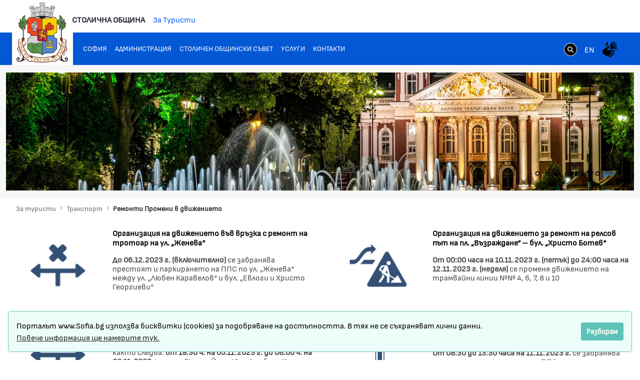

--- FILE ---
content_type: text/html;charset=UTF-8
request_url: https://www.sofia.bg/web/tourism-in-sofia/repairs-and-traffic-changes?p_p_id=com_liferay_asset_publisher_web_portlet_AssetPublisherPortlet_INSTANCE_W1tzgR6lD3qj&p_p_lifecycle=0&p_p_state=normal&p_p_mode=view&p_r_p_resetCur=false&_com_liferay_asset_publisher_web_portlet_AssetPublisherPortlet_INSTANCE_W1tzgR6lD3qj_redirect=%2Fweb%2Ftourism-in-sofia%2Frepairs-and-traffic-changes%3Fp_p_id%3Dcom_liferay_asset_publisher_web_portlet_AssetPublisherPortlet_INSTANCE_W1tzgR6lD3qj%26p_p_lifecycle%3D0%26p_p_state%3Dnormal%26p_p_mode%3Dview%26p_r_p_resetCur%3Dfalse%26_com_liferay_asset_publisher_web_portlet_AssetPublisherPortlet_INSTANCE_W1tzgR6lD3qj_assetEntryId%3D3407909%26_com_liferay_asset_publisher_web_portlet_AssetPublisherPortlet_INSTANCE_W1tzgR6lD3qj_cur%3D17%26_com_liferay_asset_publisher_web_portlet_AssetPublisherPortlet_INSTANCE_W1tzgR6lD3qj_delta%3D10&_com_liferay_asset_publisher_web_portlet_AssetPublisherPortlet_INSTANCE_W1tzgR6lD3qj_delta=10&_com_liferay_asset_publisher_web_portlet_AssetPublisherPortlet_INSTANCE_W1tzgR6lD3qj_cur=12
body_size: 22496
content:
































	
		
			<!DOCTYPE html>































































<html class="ltr" dir="ltr" lang="bg-BG">
<head>
	<title>Ремонти Промени в движението - За Туристи - Портал на Столичната Община - Портал на Столичната Община</title>
	<meta content="width=device-width, initial-scale=1.0, shrink-to-fit=no" name="viewport" />































<meta content="text/html; charset=UTF-8" http-equiv="content-type" />












<script type="importmap">{"imports":{"react-dom":"/o/frontend-js-react-web/__liferay__/exports/react-dom.js","@clayui/breadcrumb":"/o/frontend-taglib-clay/__liferay__/exports/@clayui$breadcrumb.js","@clayui/charts":"/o/frontend-taglib-clay/__liferay__/exports/@clayui$charts.js","@clayui/empty-state":"/o/frontend-taglib-clay/__liferay__/exports/@clayui$empty-state.js","react":"/o/frontend-js-react-web/__liferay__/exports/react.js","react-dom-16":"/o/frontend-js-react-web/__liferay__/exports/react-dom-16.js","@clayui/navigation-bar":"/o/frontend-taglib-clay/__liferay__/exports/@clayui$navigation-bar.js","@clayui/icon":"/o/frontend-taglib-clay/__liferay__/exports/@clayui$icon.js","@clayui/table":"/o/frontend-taglib-clay/__liferay__/exports/@clayui$table.js","@clayui/slider":"/o/frontend-taglib-clay/__liferay__/exports/@clayui$slider.js","@clayui/multi-select":"/o/frontend-taglib-clay/__liferay__/exports/@clayui$multi-select.js","@clayui/nav":"/o/frontend-taglib-clay/__liferay__/exports/@clayui$nav.js","@clayui/provider":"/o/frontend-taglib-clay/__liferay__/exports/@clayui$provider.js","@clayui/panel":"/o/frontend-taglib-clay/__liferay__/exports/@clayui$panel.js","@clayui/list":"/o/frontend-taglib-clay/__liferay__/exports/@clayui$list.js","@liferay/dynamic-data-mapping-form-field-type":"/o/dynamic-data-mapping-form-field-type/__liferay__/index.js","@clayui/date-picker":"/o/frontend-taglib-clay/__liferay__/exports/@clayui$date-picker.js","@clayui/label":"/o/frontend-taglib-clay/__liferay__/exports/@clayui$label.js","@liferay/frontend-js-api/data-set":"/o/frontend-js-dependencies-web/__liferay__/exports/@liferay$js-api$data-set.js","@clayui/core":"/o/frontend-taglib-clay/__liferay__/exports/@clayui$core.js","@clayui/pagination-bar":"/o/frontend-taglib-clay/__liferay__/exports/@clayui$pagination-bar.js","@clayui/layout":"/o/frontend-taglib-clay/__liferay__/exports/@clayui$layout.js","@clayui/multi-step-nav":"/o/frontend-taglib-clay/__liferay__/exports/@clayui$multi-step-nav.js","@liferay/frontend-js-api":"/o/frontend-js-dependencies-web/__liferay__/exports/@liferay$js-api.js","@clayui/toolbar":"/o/frontend-taglib-clay/__liferay__/exports/@clayui$toolbar.js","@clayui/badge":"/o/frontend-taglib-clay/__liferay__/exports/@clayui$badge.js","react-dom-18":"/o/frontend-js-react-web/__liferay__/exports/react-dom-18.js","@clayui/link":"/o/frontend-taglib-clay/__liferay__/exports/@clayui$link.js","@clayui/card":"/o/frontend-taglib-clay/__liferay__/exports/@clayui$card.js","@clayui/tooltip":"/o/frontend-taglib-clay/__liferay__/exports/@clayui$tooltip.js","@clayui/button":"/o/frontend-taglib-clay/__liferay__/exports/@clayui$button.js","@clayui/tabs":"/o/frontend-taglib-clay/__liferay__/exports/@clayui$tabs.js","@clayui/sticker":"/o/frontend-taglib-clay/__liferay__/exports/@clayui$sticker.js","@clayui/form":"/o/frontend-taglib-clay/__liferay__/exports/@clayui$form.js","@clayui/popover":"/o/frontend-taglib-clay/__liferay__/exports/@clayui$popover.js","@clayui/shared":"/o/frontend-taglib-clay/__liferay__/exports/@clayui$shared.js","@clayui/localized-input":"/o/frontend-taglib-clay/__liferay__/exports/@clayui$localized-input.js","@clayui/modal":"/o/frontend-taglib-clay/__liferay__/exports/@clayui$modal.js","@clayui/color-picker":"/o/frontend-taglib-clay/__liferay__/exports/@clayui$color-picker.js","@clayui/pagination":"/o/frontend-taglib-clay/__liferay__/exports/@clayui$pagination.js","@clayui/autocomplete":"/o/frontend-taglib-clay/__liferay__/exports/@clayui$autocomplete.js","@clayui/management-toolbar":"/o/frontend-taglib-clay/__liferay__/exports/@clayui$management-toolbar.js","@clayui/time-picker":"/o/frontend-taglib-clay/__liferay__/exports/@clayui$time-picker.js","@clayui/upper-toolbar":"/o/frontend-taglib-clay/__liferay__/exports/@clayui$upper-toolbar.js","@clayui/loading-indicator":"/o/frontend-taglib-clay/__liferay__/exports/@clayui$loading-indicator.js","@clayui/drop-down":"/o/frontend-taglib-clay/__liferay__/exports/@clayui$drop-down.js","@clayui/data-provider":"/o/frontend-taglib-clay/__liferay__/exports/@clayui$data-provider.js","@liferay/language/":"/o/js/language/","@clayui/css":"/o/frontend-taglib-clay/__liferay__/exports/@clayui$css.js","@clayui/alert":"/o/frontend-taglib-clay/__liferay__/exports/@clayui$alert.js","@clayui/progress-bar":"/o/frontend-taglib-clay/__liferay__/exports/@clayui$progress-bar.js","react-16":"/o/frontend-js-react-web/__liferay__/exports/react-16.js","react-18":"/o/frontend-js-react-web/__liferay__/exports/react-18.js"},"scopes":{}}</script><script data-senna-track="temporary">var Liferay = window.Liferay || {};Liferay.Icons = Liferay.Icons || {};Liferay.Icons.controlPanelSpritemap = 'https://www.sofia.bg/o/admin-theme/images/clay/icons.svg'; Liferay.Icons.spritemap = 'https://www.sofia.bg/o/epsof-0601-theme/images/clay/icons.svg';</script>
<script data-senna-track="permanent" src="/combo?browserId=chrome&minifierType=js&languageId=bg_BG&t=1768834458415&/o/frontend-js-jquery-web/jquery/jquery.min.js&/o/frontend-js-jquery-web/jquery/init.js&/o/frontend-js-jquery-web/jquery/ajax.js&/o/frontend-js-jquery-web/jquery/bootstrap.bundle.min.js&/o/frontend-js-jquery-web/jquery/collapsible_search.js&/o/frontend-js-jquery-web/jquery/fm.js&/o/frontend-js-jquery-web/jquery/form.js&/o/frontend-js-jquery-web/jquery/popper.min.js&/o/frontend-js-jquery-web/jquery/side_navigation.js" type="text/javascript"></script>
<script data-senna-track="permanent" type="text/javascript">window.Liferay = window.Liferay || {}; window.Liferay.CSP = {nonce: ''};</script>
<link data-senna-track="temporary" href="https://www.sofia.bg/web/tourism-in-sofia/repairs-and-traffic-changes" rel="canonical" />
<link data-senna-track="temporary" href="https://www.sofia.bg/web/tourism-in-sofia/repairs-and-traffic-changes" hreflang="bg-BG" rel="alternate" />
<link data-senna-track="temporary" href="https://www.sofia.bg/en/web/tourism-in-sofia/repairs-and-traffic-changes" hreflang="en-US" rel="alternate" />
<link data-senna-track="temporary" href="https://www.sofia.bg/web/tourism-in-sofia/repairs-and-traffic-changes" hreflang="x-default" rel="alternate" />


<link href="/documents/58142/52763454/SofiaGerb+favicon-32x32/b047ce4e-b721-a373-8a12-1236eedf5fcc" rel="apple-touch-icon" />
<link href="/documents/58142/52763454/SofiaGerb+favicon-32x32/b047ce4e-b721-a373-8a12-1236eedf5fcc" rel="icon" />



<link class="lfr-css-file" data-senna-track="temporary" href="https://www.sofia.bg/o/epsof-0601-theme/css/clay.css?browserId=chrome&amp;themeId=epsof0601_WAR_epsof0601theme&amp;minifierType=css&amp;languageId=bg_BG&amp;t=1756502890000" id="liferayAUICSS" rel="stylesheet" type="text/css" />









	<link href="/combo?browserId=chrome&amp;minifierType=css&amp;themeId=epsof0601_WAR_epsof0601theme&amp;languageId=bg_BG&amp;com_liferay_product_navigation_product_menu_web_portlet_ProductMenuPortlet:%2Fo%2Fproduct-navigation-product-menu-web%2Fcss%2Fmain.css&amp;t=1756502890000" rel="stylesheet" type="text/css"
 data-senna-track="temporary" id="1ffd854d" />








<script type="text/javascript" data-senna-track="temporary">
	// <![CDATA[
		var Liferay = Liferay || {};

		Liferay.Browser = {
			acceptsGzip: function () {
				return true;
			},

			

			getMajorVersion: function () {
				return 131.0;
			},

			getRevision: function () {
				return '537.36';
			},
			getVersion: function () {
				return '131.0';
			},

			

			isAir: function () {
				return false;
			},
			isChrome: function () {
				return true;
			},
			isEdge: function () {
				return false;
			},
			isFirefox: function () {
				return false;
			},
			isGecko: function () {
				return true;
			},
			isIe: function () {
				return false;
			},
			isIphone: function () {
				return false;
			},
			isLinux: function () {
				return false;
			},
			isMac: function () {
				return true;
			},
			isMobile: function () {
				return false;
			},
			isMozilla: function () {
				return false;
			},
			isOpera: function () {
				return false;
			},
			isRtf: function () {
				return true;
			},
			isSafari: function () {
				return true;
			},
			isSun: function () {
				return false;
			},
			isWebKit: function () {
				return true;
			},
			isWindows: function () {
				return false;
			}
		};

		Liferay.Data = Liferay.Data || {};

		Liferay.Data.ICONS_INLINE_SVG = true;

		Liferay.Data.NAV_SELECTOR = '#navigation';

		Liferay.Data.NAV_SELECTOR_MOBILE = '#navigationCollapse';

		Liferay.Data.isCustomizationView = function () {
			return false;
		};

		Liferay.Data.notices = [
			
		];

		(function () {
			var available = {};

			var direction = {};

			

				available['bg_BG'] = 'български\x20\x28България\x29';
				direction['bg_BG'] = 'ltr';

			

				available['en_US'] = 'английски\x20\x28Съединени\x20щати\x29';
				direction['en_US'] = 'ltr';

			

			let _cache = {};

			if (Liferay && Liferay.Language && Liferay.Language._cache) {
				_cache = Liferay.Language._cache;
			}

			Liferay.Language = {
				_cache,
				available,
				direction,
				get: function(key) {
					let value = Liferay.Language._cache[key];

					if (value === undefined) {
						value = key;
					}

					return value;
				}
			};
		})();

		var featureFlags = {"LPD-10964":false,"LPD-37927":false,"LPD-10889":false,"LPS-193884":false,"LPD-30371":false,"LPD-11131":true,"LPS-178642":false,"LPS-193005":false,"LPD-31789":false,"LPD-10562":false,"LPD-11212":false,"COMMERCE-8087":false,"LPD-39304":true,"LPD-13311":true,"LRAC-10757":false,"LPD-35941":false,"LPS-180090":false,"LPS-178052":false,"LPD-21414":false,"LPS-185892":false,"LPS-186620":false,"LPD-40533":true,"LPD-40534":true,"LPS-184404":false,"LPD-40530":true,"LPD-20640":false,"LPS-198183":false,"LPD-38869":false,"LPD-35678":false,"LPD-6378":false,"LPS-153714":false,"LPD-11848":false,"LPS-170670":false,"LPD-7822":false,"LPS-169981":false,"LPD-21926":false,"LPS-177027":false,"LPD-37531":false,"LPD-11003":false,"LPD-36446":false,"LPD-39437":false,"LPS-135430":false,"LPD-20556":false,"LPD-45276":false,"LPS-134060":false,"LPS-164563":false,"LPD-32050":false,"LPS-122920":false,"LPS-199086":false,"LPD-35128":false,"LPD-10588":false,"LPD-13778":true,"LPD-11313":false,"LPD-6368":false,"LPD-34594":false,"LPS-202104":false,"LPD-19955":false,"LPD-35443":false,"LPD-39967":false,"LPD-11235":false,"LPD-11232":false,"LPS-196935":true,"LPD-43542":false,"LPS-176691":false,"LPS-197909":false,"LPD-29516":false,"COMMERCE-8949":false,"LPD-11228":false,"LPS-153813":false,"LPD-17809":false,"COMMERCE-13024":false,"LPS-165482":false,"LPS-193551":false,"LPS-197477":false,"LPS-174816":false,"LPS-186360":false,"LPD-30204":false,"LPD-32867":false,"LPS-153332":false,"LPD-35013":true,"LPS-179669":false,"LPS-174417":false,"LPD-44091":true,"LPD-31212":false,"LPD-18221":false,"LPS-155284":false,"LRAC-15017":false,"LPD-19870":false,"LPS-200108":false,"LPD-20131":false,"LPS-159643":false,"LPS-129412":false,"LPS-169837":false,"LPD-20379":false};

		Liferay.FeatureFlags = Object.keys(featureFlags).reduce(
			(acc, key) => ({
				...acc, [key]: featureFlags[key] === 'true' || featureFlags[key] === true
			}), {}
		);

		Liferay.PortletKeys = {
			DOCUMENT_LIBRARY: 'com_liferay_document_library_web_portlet_DLPortlet',
			DYNAMIC_DATA_MAPPING: 'com_liferay_dynamic_data_mapping_web_portlet_DDMPortlet',
			ITEM_SELECTOR: 'com_liferay_item_selector_web_portlet_ItemSelectorPortlet'
		};

		Liferay.PropsValues = {
			JAVASCRIPT_SINGLE_PAGE_APPLICATION_TIMEOUT: 0,
			UPLOAD_SERVLET_REQUEST_IMPL_MAX_SIZE: 1048576000000
		};

		Liferay.ThemeDisplay = {

			

			
				getLayoutId: function () {
					return '122';
				},

				

				getLayoutRelativeControlPanelURL: function () {
					return '/group/tourism-in-sofia/~/control_panel/manage?p_p_id=com_liferay_asset_publisher_web_portlet_AssetPublisherPortlet_INSTANCE_W1tzgR6lD3qj';
				},

				getLayoutRelativeURL: function () {
					return '/web/tourism-in-sofia/repairs-and-traffic-changes';
				},
				getLayoutURL: function () {
					return 'https://www.sofia.bg/web/tourism-in-sofia/repairs-and-traffic-changes';
				},
				getParentLayoutId: function () {
					return '82';
				},
				isControlPanel: function () {
					return false;
				},
				isPrivateLayout: function () {
					return 'false';
				},
				isVirtualLayout: function () {
					return false;
				},
			

			getBCP47LanguageId: function () {
				return 'bg-BG';
			},
			getCanonicalURL: function () {

				

				return 'https\x3a\x2f\x2fwww\x2esofia\x2ebg\x2fweb\x2ftourism-in-sofia\x2frepairs-and-traffic-changes';
			},
			getCDNBaseURL: function () {
				return 'https://www.sofia.bg';
			},
			getCDNDynamicResourcesHost: function () {
				return '';
			},
			getCDNHost: function () {
				return '';
			},
			getCompanyGroupId: function () {
				return '20123';
			},
			getCompanyId: function () {
				return '20097';
			},
			getDefaultLanguageId: function () {
				return 'bg_BG';
			},
			getDoAsUserIdEncoded: function () {
				return '';
			},
			getLanguageId: function () {
				return 'bg_BG';
			},
			getParentGroupId: function () {
				return '58142';
			},
			getPathContext: function () {
				return '';
			},
			getPathImage: function () {
				return '/image';
			},
			getPathJavaScript: function () {
				return '/o/frontend-js-web';
			},
			getPathMain: function () {
				return '/c';
			},
			getPathThemeImages: function () {
				return 'https://www.sofia.bg/o/epsof-0601-theme/images';
			},
			getPathThemeRoot: function () {
				return '/o/epsof-0601-theme';
			},
			getPlid: function () {
				return '994';
			},
			getPortalURL: function () {
				return 'https://www.sofia.bg';
			},
			getRealUserId: function () {
				return '20101';
			},
			getRemoteAddr: function () {
				return '3.17.11.229';
			},
			getRemoteHost: function () {
				return '3.17.11.229';
			},
			getScopeGroupId: function () {
				return '58142';
			},
			getScopeGroupIdOrLiveGroupId: function () {
				return '58142';
			},
			getSessionId: function () {
				return '';
			},
			getSiteAdminURL: function () {
				return 'https://www.sofia.bg/group/tourism-in-sofia/~/control_panel/manage?p_p_lifecycle=0&p_p_state=maximized&p_p_mode=view';
			},
			getSiteGroupId: function () {
				return '58142';
			},
			getTimeZone: function() {
				return 'Europe/Sofia';
			},
			getURLControlPanel: function() {
				return '/group/control_panel?refererPlid=994';
			},
			getURLHome: function () {
				return 'https\x3a\x2f\x2fwww\x2esofia\x2ebg\x2fweb\x2fguest\x2fhome';
			},
			getUserEmailAddress: function () {
				return '';
			},
			getUserId: function () {
				return '20101';
			},
			getUserName: function () {
				return '';
			},
			isAddSessionIdToURL: function () {
				return false;
			},
			isImpersonated: function () {
				return false;
			},
			isSignedIn: function () {
				return false;
			},

			isStagedPortlet: function () {
				
					
						return true;
					
					
			},

			isStateExclusive: function () {
				return false;
			},
			isStateMaximized: function () {
				return false;
			},
			isStatePopUp: function () {
				return false;
			}
		};

		var themeDisplay = Liferay.ThemeDisplay;

		Liferay.AUI = {

			

			getCombine: function () {
				return true;
			},
			getComboPath: function () {
				return '/combo/?browserId=chrome&minifierType=&languageId=bg_BG&t=1754293034537&';
			},
			getDateFormat: function () {
				return '%d.%m.%Y.';
			},
			getEditorCKEditorPath: function () {
				return '/o/frontend-editor-ckeditor-web';
			},
			getFilter: function () {
				var filter = 'raw';

				
					
						filter = 'min';
					
					

				return filter;
			},
			getFilterConfig: function () {
				var instance = this;

				var filterConfig = null;

				if (!instance.getCombine()) {
					filterConfig = {
						replaceStr: '.js' + instance.getStaticResourceURLParams(),
						searchExp: '\\.js$'
					};
				}

				return filterConfig;
			},
			getJavaScriptRootPath: function () {
				return '/o/frontend-js-web';
			},
			getPortletRootPath: function () {
				return '/html/portlet';
			},
			getStaticResourceURLParams: function () {
				return '?browserId=chrome&minifierType=&languageId=bg_BG&t=1754293034537';
			}
		};

		Liferay.authToken = 'jrW82tDP';

		

		Liferay.currentURL = '\x2fweb\x2ftourism-in-sofia\x2frepairs-and-traffic-changes\x3fp_p_id\x3dcom_liferay_asset_publisher_web_portlet_AssetPublisherPortlet_INSTANCE_W1tzgR6lD3qj\x26p_p_lifecycle\x3d0\x26p_p_state\x3dnormal\x26p_p_mode\x3dview\x26p_r_p_resetCur\x3dfalse\x26_com_liferay_asset_publisher_web_portlet_AssetPublisherPortlet_INSTANCE_W1tzgR6lD3qj_redirect\x3d\x252Fweb\x252Ftourism-in-sofia\x252Frepairs-and-traffic-changes\x253Fp_p_id\x253Dcom_liferay_asset_publisher_web_portlet_AssetPublisherPortlet_INSTANCE_W1tzgR6lD3qj\x2526p_p_lifecycle\x253D0\x2526p_p_state\x253Dnormal\x2526p_p_mode\x253Dview\x2526p_r_p_resetCur\x253Dfalse\x2526_com_liferay_asset_publisher_web_portlet_AssetPublisherPortlet_INSTANCE_W1tzgR6lD3qj_assetEntryId\x253D3407909\x2526_com_liferay_asset_publisher_web_portlet_AssetPublisherPortlet_INSTANCE_W1tzgR6lD3qj_cur\x253D17\x2526_com_liferay_asset_publisher_web_portlet_AssetPublisherPortlet_INSTANCE_W1tzgR6lD3qj_delta\x253D10\x26_com_liferay_asset_publisher_web_portlet_AssetPublisherPortlet_INSTANCE_W1tzgR6lD3qj_delta\x3d10\x26_com_liferay_asset_publisher_web_portlet_AssetPublisherPortlet_INSTANCE_W1tzgR6lD3qj_cur\x3d12';
		Liferay.currentURLEncoded = '\x252Fweb\x252Ftourism-in-sofia\x252Frepairs-and-traffic-changes\x253Fp_p_id\x253Dcom_liferay_asset_publisher_web_portlet_AssetPublisherPortlet_INSTANCE_W1tzgR6lD3qj\x2526p_p_lifecycle\x253D0\x2526p_p_state\x253Dnormal\x2526p_p_mode\x253Dview\x2526p_r_p_resetCur\x253Dfalse\x2526_com_liferay_asset_publisher_web_portlet_AssetPublisherPortlet_INSTANCE_W1tzgR6lD3qj_redirect\x253D\x25252Fweb\x25252Ftourism-in-sofia\x25252Frepairs-and-traffic-changes\x25253Fp_p_id\x25253Dcom_liferay_asset_publisher_web_portlet_AssetPublisherPortlet_INSTANCE_W1tzgR6lD3qj\x252526p_p_lifecycle\x25253D0\x252526p_p_state\x25253Dnormal\x252526p_p_mode\x25253Dview\x252526p_r_p_resetCur\x25253Dfalse\x252526_com_liferay_asset_publisher_web_portlet_AssetPublisherPortlet_INSTANCE_W1tzgR6lD3qj_assetEntryId\x25253D3407909\x252526_com_liferay_asset_publisher_web_portlet_AssetPublisherPortlet_INSTANCE_W1tzgR6lD3qj_cur\x25253D17\x252526_com_liferay_asset_publisher_web_portlet_AssetPublisherPortlet_INSTANCE_W1tzgR6lD3qj_delta\x25253D10\x2526_com_liferay_asset_publisher_web_portlet_AssetPublisherPortlet_INSTANCE_W1tzgR6lD3qj_delta\x253D10\x2526_com_liferay_asset_publisher_web_portlet_AssetPublisherPortlet_INSTANCE_W1tzgR6lD3qj_cur\x253D12';
	// ]]>
</script>

<script data-senna-track="temporary" type="text/javascript">window.__CONFIG__= {basePath: '',combine: true, defaultURLParams: null, explainResolutions: false, exposeGlobal: false, logLevel: 'warn', moduleType: 'module', namespace:'Liferay', nonce: '', reportMismatchedAnonymousModules: 'warn', resolvePath: '/o/js_resolve_modules', url: '/combo/?browserId=chrome&minifierType=js&languageId=bg_BG&t=1754293034537&', waitTimeout: 60000};</script><script data-senna-track="permanent" src="/o/frontend-js-loader-modules-extender/loader.js?&mac=9WaMmhziBCkScHZwrrVcOR7VZF4=&browserId=chrome&languageId=bg_BG&minifierType=js" type="text/javascript"></script><script data-senna-track="permanent" src="/combo?browserId=chrome&minifierType=js&languageId=bg_BG&t=1754293034537&/o/frontend-js-aui-web/aui/aui/aui-min.js&/o/frontend-js-aui-web/liferay/modules.js&/o/frontend-js-aui-web/liferay/aui_sandbox.js&/o/frontend-js-aui-web/aui/attribute-base/attribute-base-min.js&/o/frontend-js-aui-web/aui/attribute-complex/attribute-complex-min.js&/o/frontend-js-aui-web/aui/attribute-core/attribute-core-min.js&/o/frontend-js-aui-web/aui/attribute-observable/attribute-observable-min.js&/o/frontend-js-aui-web/aui/attribute-extras/attribute-extras-min.js&/o/frontend-js-aui-web/aui/event-custom-base/event-custom-base-min.js&/o/frontend-js-aui-web/aui/event-custom-complex/event-custom-complex-min.js&/o/frontend-js-aui-web/aui/oop/oop-min.js&/o/frontend-js-aui-web/aui/aui-base-lang/aui-base-lang-min.js&/o/frontend-js-aui-web/liferay/dependency.js&/o/frontend-js-aui-web/liferay/util.js&/o/frontend-js-aui-web/aui/aui-base-html5-shiv/aui-base-html5-shiv-min.js&/o/frontend-js-aui-web/aui/arraylist-add/arraylist-add-min.js&/o/frontend-js-aui-web/aui/arraylist-filter/arraylist-filter-min.js&/o/frontend-js-aui-web/aui/arraylist/arraylist-min.js&/o/frontend-js-aui-web/aui/array-extras/array-extras-min.js&/o/frontend-js-aui-web/aui/array-invoke/array-invoke-min.js&/o/frontend-js-aui-web/aui/base-base/base-base-min.js&/o/frontend-js-aui-web/aui/base-pluginhost/base-pluginhost-min.js&/o/frontend-js-aui-web/aui/classnamemanager/classnamemanager-min.js&/o/frontend-js-aui-web/aui/datatype-xml-format/datatype-xml-format-min.js&/o/frontend-js-aui-web/aui/datatype-xml-parse/datatype-xml-parse-min.js&/o/frontend-js-aui-web/aui/dom-base/dom-base-min.js&/o/frontend-js-aui-web/aui/dom-core/dom-core-min.js&/o/frontend-js-aui-web/aui/dom-screen/dom-screen-min.js&/o/frontend-js-aui-web/aui/dom-style/dom-style-min.js&/o/frontend-js-aui-web/aui/event-base/event-base-min.js&/o/frontend-js-aui-web/aui/event-delegate/event-delegate-min.js&/o/frontend-js-aui-web/aui/event-focus/event-focus-min.js" type="text/javascript"></script>
<script data-senna-track="permanent" src="/combo?browserId=chrome&minifierType=js&languageId=bg_BG&t=1754293034537&/o/frontend-js-aui-web/aui/event-hover/event-hover-min.js&/o/frontend-js-aui-web/aui/event-key/event-key-min.js&/o/frontend-js-aui-web/aui/event-mouseenter/event-mouseenter-min.js&/o/frontend-js-aui-web/aui/event-mousewheel/event-mousewheel-min.js&/o/frontend-js-aui-web/aui/event-outside/event-outside-min.js&/o/frontend-js-aui-web/aui/event-resize/event-resize-min.js&/o/frontend-js-aui-web/aui/event-simulate/event-simulate-min.js&/o/frontend-js-aui-web/aui/event-synthetic/event-synthetic-min.js&/o/frontend-js-aui-web/aui/intl/intl-min.js&/o/frontend-js-aui-web/aui/io-base/io-base-min.js&/o/frontend-js-aui-web/aui/io-form/io-form-min.js&/o/frontend-js-aui-web/aui/io-queue/io-queue-min.js&/o/frontend-js-aui-web/aui/io-upload-iframe/io-upload-iframe-min.js&/o/frontend-js-aui-web/aui/io-xdr/io-xdr-min.js&/o/frontend-js-aui-web/aui/json-parse/json-parse-min.js&/o/frontend-js-aui-web/aui/json-stringify/json-stringify-min.js&/o/frontend-js-aui-web/aui/node-base/node-base-min.js&/o/frontend-js-aui-web/aui/node-core/node-core-min.js&/o/frontend-js-aui-web/aui/node-event-delegate/node-event-delegate-min.js&/o/frontend-js-aui-web/aui/node-event-simulate/node-event-simulate-min.js&/o/frontend-js-aui-web/aui/node-focusmanager/node-focusmanager-min.js&/o/frontend-js-aui-web/aui/node-pluginhost/node-pluginhost-min.js&/o/frontend-js-aui-web/aui/node-screen/node-screen-min.js&/o/frontend-js-aui-web/aui/node-style/node-style-min.js&/o/frontend-js-aui-web/aui/plugin/plugin-min.js&/o/frontend-js-aui-web/aui/pluginhost-base/pluginhost-base-min.js&/o/frontend-js-aui-web/aui/pluginhost-config/pluginhost-config-min.js&/o/frontend-js-aui-web/aui/querystring-stringify-simple/querystring-stringify-simple-min.js&/o/frontend-js-aui-web/aui/queue-promote/queue-promote-min.js&/o/frontend-js-aui-web/aui/selector-css2/selector-css2-min.js&/o/frontend-js-aui-web/aui/selector-css3/selector-css3-min.js" type="text/javascript"></script>
<script data-senna-track="permanent" src="/combo?browserId=chrome&minifierType=js&languageId=bg_BG&t=1754293034537&/o/frontend-js-aui-web/aui/selector-native/selector-native-min.js&/o/frontend-js-aui-web/aui/selector/selector-min.js&/o/frontend-js-aui-web/aui/widget-base/widget-base-min.js&/o/frontend-js-aui-web/aui/widget-htmlparser/widget-htmlparser-min.js&/o/frontend-js-aui-web/aui/widget-skin/widget-skin-min.js&/o/frontend-js-aui-web/aui/widget-uievents/widget-uievents-min.js&/o/frontend-js-aui-web/aui/yui-throttle/yui-throttle-min.js&/o/frontend-js-aui-web/aui/aui-base-core/aui-base-core-min.js&/o/frontend-js-aui-web/aui/aui-classnamemanager/aui-classnamemanager-min.js&/o/frontend-js-aui-web/aui/aui-component/aui-component-min.js&/o/frontend-js-aui-web/aui/aui-debounce/aui-debounce-min.js&/o/frontend-js-aui-web/aui/aui-delayed-task-deprecated/aui-delayed-task-deprecated-min.js&/o/frontend-js-aui-web/aui/aui-event-base/aui-event-base-min.js&/o/frontend-js-aui-web/aui/aui-event-input/aui-event-input-min.js&/o/frontend-js-aui-web/aui/aui-form-validator/aui-form-validator-min.js&/o/frontend-js-aui-web/aui/aui-node-base/aui-node-base-min.js&/o/frontend-js-aui-web/aui/aui-node-html5/aui-node-html5-min.js&/o/frontend-js-aui-web/aui/aui-selector/aui-selector-min.js&/o/frontend-js-aui-web/aui/aui-timer/aui-timer-min.js&/o/frontend-js-aui-web/liferay/form.js&/o/frontend-js-aui-web/liferay/icon.js&/o/frontend-js-aui-web/liferay/menu.js&/o/frontend-js-aui-web/aui/async-queue/async-queue-min.js&/o/frontend-js-aui-web/aui/base-build/base-build-min.js&/o/frontend-js-aui-web/aui/cookie/cookie-min.js&/o/frontend-js-aui-web/aui/event-touch/event-touch-min.js&/o/frontend-js-aui-web/aui/overlay/overlay-min.js&/o/frontend-js-aui-web/aui/querystring-stringify/querystring-stringify-min.js&/o/frontend-js-aui-web/aui/widget-child/widget-child-min.js&/o/frontend-js-aui-web/aui/widget-position-align/widget-position-align-min.js&/o/frontend-js-aui-web/aui/widget-position-constrain/widget-position-constrain-min.js" type="text/javascript"></script>
<script data-senna-track="permanent" src="/combo?browserId=chrome&minifierType=js&languageId=bg_BG&t=1754293034537&/o/frontend-js-aui-web/aui/widget-position/widget-position-min.js&/o/frontend-js-aui-web/aui/widget-stack/widget-stack-min.js&/o/frontend-js-aui-web/aui/widget-stdmod/widget-stdmod-min.js&/o/frontend-js-aui-web/aui/aui-aria/aui-aria-min.js&/o/frontend-js-aui-web/aui/aui-io-plugin-deprecated/aui-io-plugin-deprecated-min.js&/o/frontend-js-aui-web/aui/aui-io-request/aui-io-request-min.js&/o/frontend-js-aui-web/aui/aui-loading-mask-deprecated/aui-loading-mask-deprecated-min.js&/o/frontend-js-aui-web/aui/aui-overlay-base-deprecated/aui-overlay-base-deprecated-min.js&/o/frontend-js-aui-web/aui/aui-overlay-context-deprecated/aui-overlay-context-deprecated-min.js&/o/frontend-js-aui-web/aui/aui-overlay-manager-deprecated/aui-overlay-manager-deprecated-min.js&/o/frontend-js-aui-web/aui/aui-overlay-mask-deprecated/aui-overlay-mask-deprecated-min.js&/o/frontend-js-aui-web/aui/aui-parse-content/aui-parse-content-min.js&/o/frontend-js-aui-web/liferay/session.js&/o/frontend-js-aui-web/liferay/deprecated.js&/o/frontend-js-web/liferay/dom_task_runner.js&/o/frontend-js-web/liferay/events.js&/o/frontend-js-web/liferay/lazy_load.js&/o/frontend-js-web/liferay/liferay.js&/o/frontend-js-web/liferay/global.bundle.js&/o/frontend-js-web/liferay/portlet.js&/o/frontend-js-web/liferay/workflow.js&/o/oauth2-provider-web/js/liferay.js" type="text/javascript"></script>
<script data-senna-track="temporary" type="text/javascript">window.Liferay = Liferay || {}; window.Liferay.OAuth2 = {getAuthorizeURL: function() {return 'https://www.sofia.bg/o/oauth2/authorize';}, getBuiltInRedirectURL: function() {return 'https://www.sofia.bg/o/oauth2/redirect';}, getIntrospectURL: function() { return 'https://www.sofia.bg/o/oauth2/introspect';}, getTokenURL: function() {return 'https://www.sofia.bg/o/oauth2/token';}, getUserAgentApplication: function(externalReferenceCode) {return Liferay.OAuth2._userAgentApplications[externalReferenceCode];}, _userAgentApplications: {}}</script><script data-senna-track="temporary" type="text/javascript">try {var MODULE_MAIN='dynamic-data-mapping-web@5.0.115/index';var MODULE_PATH='/o/dynamic-data-mapping-web';/**
 * SPDX-FileCopyrightText: (c) 2000 Liferay, Inc. https://liferay.com
 * SPDX-License-Identifier: LGPL-2.1-or-later OR LicenseRef-Liferay-DXP-EULA-2.0.0-2023-06
 */

(function () {
	const LiferayAUI = Liferay.AUI;

	AUI().applyConfig({
		groups: {
			ddm: {
				base: MODULE_PATH + '/js/legacy/',
				combine: Liferay.AUI.getCombine(),
				filter: LiferayAUI.getFilterConfig(),
				modules: {
					'liferay-ddm-form': {
						path: 'ddm_form.js',
						requires: [
							'aui-base',
							'aui-datatable',
							'aui-datatype',
							'aui-image-viewer',
							'aui-parse-content',
							'aui-set',
							'aui-sortable-list',
							'json',
							'liferay-form',
							'liferay-map-base',
							'liferay-translation-manager',
							'liferay-util-window',
						],
					},
					'liferay-portlet-dynamic-data-mapping': {
						condition: {
							trigger: 'liferay-document-library',
						},
						path: 'main.js',
						requires: [
							'arraysort',
							'aui-form-builder-deprecated',
							'aui-form-validator',
							'aui-map',
							'aui-text-unicode',
							'json',
							'liferay-menu',
							'liferay-translation-manager',
							'liferay-util-window',
							'text',
						],
					},
					'liferay-portlet-dynamic-data-mapping-custom-fields': {
						condition: {
							trigger: 'liferay-document-library',
						},
						path: 'custom_fields.js',
						requires: ['liferay-portlet-dynamic-data-mapping'],
					},
				},
				root: MODULE_PATH + '/js/legacy/',
			},
		},
	});
})();
} catch(error) {console.error(error);}try {var MODULE_MAIN='frontend-editor-alloyeditor-web@5.0.56/index';var MODULE_PATH='/o/frontend-editor-alloyeditor-web';/**
 * SPDX-FileCopyrightText: (c) 2000 Liferay, Inc. https://liferay.com
 * SPDX-License-Identifier: LGPL-2.1-or-later OR LicenseRef-Liferay-DXP-EULA-2.0.0-2023-06
 */

(function () {
	AUI().applyConfig({
		groups: {
			alloyeditor: {
				base: MODULE_PATH + '/js/legacy/',
				combine: Liferay.AUI.getCombine(),
				filter: Liferay.AUI.getFilterConfig(),
				modules: {
					'liferay-alloy-editor': {
						path: 'alloyeditor.js',
						requires: [
							'aui-component',
							'liferay-portlet-base',
							'timers',
						],
					},
					'liferay-alloy-editor-source': {
						path: 'alloyeditor_source.js',
						requires: [
							'aui-debounce',
							'liferay-fullscreen-source-editor',
							'liferay-source-editor',
							'plugin',
						],
					},
				},
				root: MODULE_PATH + '/js/legacy/',
			},
		},
	});
})();
} catch(error) {console.error(error);}try {var MODULE_MAIN='exportimport-web@5.0.100/index';var MODULE_PATH='/o/exportimport-web';/**
 * SPDX-FileCopyrightText: (c) 2000 Liferay, Inc. https://liferay.com
 * SPDX-License-Identifier: LGPL-2.1-or-later OR LicenseRef-Liferay-DXP-EULA-2.0.0-2023-06
 */

(function () {
	AUI().applyConfig({
		groups: {
			exportimportweb: {
				base: MODULE_PATH + '/js/legacy/',
				combine: Liferay.AUI.getCombine(),
				filter: Liferay.AUI.getFilterConfig(),
				modules: {
					'liferay-export-import-export-import': {
						path: 'main.js',
						requires: [
							'aui-datatype',
							'aui-dialog-iframe-deprecated',
							'aui-modal',
							'aui-parse-content',
							'aui-toggler',
							'liferay-portlet-base',
							'liferay-util-window',
						],
					},
				},
				root: MODULE_PATH + '/js/legacy/',
			},
		},
	});
})();
} catch(error) {console.error(error);}try {var MODULE_MAIN='staging-processes-web@5.0.65/index';var MODULE_PATH='/o/staging-processes-web';/**
 * SPDX-FileCopyrightText: (c) 2000 Liferay, Inc. https://liferay.com
 * SPDX-License-Identifier: LGPL-2.1-or-later OR LicenseRef-Liferay-DXP-EULA-2.0.0-2023-06
 */

(function () {
	AUI().applyConfig({
		groups: {
			stagingprocessesweb: {
				base: MODULE_PATH + '/js/legacy/',
				combine: Liferay.AUI.getCombine(),
				filter: Liferay.AUI.getFilterConfig(),
				modules: {
					'liferay-staging-processes-export-import': {
						path: 'main.js',
						requires: [
							'aui-datatype',
							'aui-dialog-iframe-deprecated',
							'aui-modal',
							'aui-parse-content',
							'aui-toggler',
							'liferay-portlet-base',
							'liferay-util-window',
						],
					},
				},
				root: MODULE_PATH + '/js/legacy/',
			},
		},
	});
})();
} catch(error) {console.error(error);}try {var MODULE_MAIN='@liferay/document-library-web@6.0.198/index';var MODULE_PATH='/o/document-library-web';/**
 * SPDX-FileCopyrightText: (c) 2000 Liferay, Inc. https://liferay.com
 * SPDX-License-Identifier: LGPL-2.1-or-later OR LicenseRef-Liferay-DXP-EULA-2.0.0-2023-06
 */

(function () {
	AUI().applyConfig({
		groups: {
			dl: {
				base: MODULE_PATH + '/js/legacy/',
				combine: Liferay.AUI.getCombine(),
				filter: Liferay.AUI.getFilterConfig(),
				modules: {
					'document-library-upload-component': {
						path: 'DocumentLibraryUpload.js',
						requires: [
							'aui-component',
							'aui-data-set-deprecated',
							'aui-overlay-manager-deprecated',
							'aui-overlay-mask-deprecated',
							'aui-parse-content',
							'aui-progressbar',
							'aui-template-deprecated',
							'liferay-search-container',
							'querystring-parse-simple',
							'uploader',
						],
					},
				},
				root: MODULE_PATH + '/js/legacy/',
			},
		},
	});
})();
} catch(error) {console.error(error);}try {var MODULE_MAIN='@liferay/frontend-js-react-web@5.0.54/index';var MODULE_PATH='/o/frontend-js-react-web';/**
 * SPDX-FileCopyrightText: (c) 2000 Liferay, Inc. https://liferay.com
 * SPDX-License-Identifier: LGPL-2.1-or-later OR LicenseRef-Liferay-DXP-EULA-2.0.0-2023-06
 */

(function () {
	AUI().applyConfig({
		groups: {
			react: {

				// eslint-disable-next-line
				mainModule: MODULE_MAIN,
			},
		},
	});
})();
} catch(error) {console.error(error);}try {var MODULE_MAIN='portal-search-web@6.0.148/index';var MODULE_PATH='/o/portal-search-web';/**
 * SPDX-FileCopyrightText: (c) 2000 Liferay, Inc. https://liferay.com
 * SPDX-License-Identifier: LGPL-2.1-or-later OR LicenseRef-Liferay-DXP-EULA-2.0.0-2023-06
 */

(function () {
	AUI().applyConfig({
		groups: {
			search: {
				base: MODULE_PATH + '/js/',
				combine: Liferay.AUI.getCombine(),
				filter: Liferay.AUI.getFilterConfig(),
				modules: {
					'liferay-search-custom-range-facet': {
						path: 'custom_range_facet.js',
						requires: ['aui-form-validator'],
					},
				},
				root: MODULE_PATH + '/js/',
			},
		},
	});
})();
} catch(error) {console.error(error);}try {var MODULE_MAIN='portal-workflow-kaleo-designer-web@5.0.146/index';var MODULE_PATH='/o/portal-workflow-kaleo-designer-web';/**
 * SPDX-FileCopyrightText: (c) 2000 Liferay, Inc. https://liferay.com
 * SPDX-License-Identifier: LGPL-2.1-or-later OR LicenseRef-Liferay-DXP-EULA-2.0.0-2023-06
 */

(function () {
	AUI().applyConfig({
		groups: {
			'kaleo-designer': {
				base: MODULE_PATH + '/designer/js/legacy/',
				combine: Liferay.AUI.getCombine(),
				filter: Liferay.AUI.getFilterConfig(),
				modules: {
					'liferay-kaleo-designer-autocomplete-util': {
						path: 'autocomplete_util.js',
						requires: ['autocomplete', 'autocomplete-highlighters'],
					},
					'liferay-kaleo-designer-definition-diagram-controller': {
						path: 'definition_diagram_controller.js',
						requires: [
							'liferay-kaleo-designer-field-normalizer',
							'liferay-kaleo-designer-utils',
						],
					},
					'liferay-kaleo-designer-dialogs': {
						path: 'dialogs.js',
						requires: ['liferay-util-window'],
					},
					'liferay-kaleo-designer-editors': {
						path: 'editors.js',
						requires: [
							'aui-ace-editor',
							'aui-ace-editor-mode-xml',
							'aui-base',
							'aui-datatype',
							'aui-node',
							'liferay-kaleo-designer-autocomplete-util',
							'liferay-kaleo-designer-utils',
						],
					},
					'liferay-kaleo-designer-field-normalizer': {
						path: 'field_normalizer.js',
						requires: ['liferay-kaleo-designer-remote-services'],
					},
					'liferay-kaleo-designer-nodes': {
						path: 'nodes.js',
						requires: [
							'aui-datatable',
							'aui-datatype',
							'aui-diagram-builder',
							'liferay-kaleo-designer-editors',
							'liferay-kaleo-designer-utils',
						],
					},
					'liferay-kaleo-designer-remote-services': {
						path: 'remote_services.js',
						requires: ['aui-io'],
					},
					'liferay-kaleo-designer-templates': {
						path: 'templates.js',
						requires: ['aui-tpl-snippets-deprecated'],
					},
					'liferay-kaleo-designer-utils': {
						path: 'utils.js',
						requires: [],
					},
					'liferay-kaleo-designer-xml-definition': {
						path: 'xml_definition.js',
						requires: [
							'aui-base',
							'aui-component',
							'dataschema-xml',
							'datatype-xml',
						],
					},
					'liferay-kaleo-designer-xml-definition-serializer': {
						path: 'xml_definition_serializer.js',
						requires: ['escape', 'liferay-kaleo-designer-xml-util'],
					},
					'liferay-kaleo-designer-xml-util': {
						path: 'xml_util.js',
						requires: ['aui-base'],
					},
					'liferay-portlet-kaleo-designer': {
						path: 'main.js',
						requires: [
							'aui-ace-editor',
							'aui-ace-editor-mode-xml',
							'aui-tpl-snippets-deprecated',
							'dataschema-xml',
							'datasource',
							'datatype-xml',
							'event-valuechange',
							'io-form',
							'liferay-kaleo-designer-autocomplete-util',
							'liferay-kaleo-designer-editors',
							'liferay-kaleo-designer-nodes',
							'liferay-kaleo-designer-remote-services',
							'liferay-kaleo-designer-utils',
							'liferay-kaleo-designer-xml-util',
							'liferay-util-window',
						],
					},
				},
				root: MODULE_PATH + '/designer/js/legacy/',
			},
		},
	});
})();
} catch(error) {console.error(error);}try {var MODULE_MAIN='calendar-web@5.0.105/index';var MODULE_PATH='/o/calendar-web';/**
 * SPDX-FileCopyrightText: (c) 2000 Liferay, Inc. https://liferay.com
 * SPDX-License-Identifier: LGPL-2.1-or-later OR LicenseRef-Liferay-DXP-EULA-2.0.0-2023-06
 */

(function () {
	AUI().applyConfig({
		groups: {
			calendar: {
				base: MODULE_PATH + '/js/legacy/',
				combine: Liferay.AUI.getCombine(),
				filter: Liferay.AUI.getFilterConfig(),
				modules: {
					'liferay-calendar-a11y': {
						path: 'calendar_a11y.js',
						requires: ['calendar'],
					},
					'liferay-calendar-container': {
						path: 'calendar_container.js',
						requires: [
							'aui-alert',
							'aui-base',
							'aui-component',
							'liferay-portlet-base',
						],
					},
					'liferay-calendar-date-picker-sanitizer': {
						path: 'date_picker_sanitizer.js',
						requires: ['aui-base'],
					},
					'liferay-calendar-interval-selector': {
						path: 'interval_selector.js',
						requires: ['aui-base', 'liferay-portlet-base'],
					},
					'liferay-calendar-interval-selector-scheduler-event-link': {
						path: 'interval_selector_scheduler_event_link.js',
						requires: ['aui-base', 'liferay-portlet-base'],
					},
					'liferay-calendar-list': {
						path: 'calendar_list.js',
						requires: [
							'aui-template-deprecated',
							'liferay-scheduler',
						],
					},
					'liferay-calendar-message-util': {
						path: 'message_util.js',
						requires: ['liferay-util-window'],
					},
					'liferay-calendar-recurrence-converter': {
						path: 'recurrence_converter.js',
						requires: [],
					},
					'liferay-calendar-recurrence-dialog': {
						path: 'recurrence.js',
						requires: [
							'aui-base',
							'liferay-calendar-recurrence-util',
						],
					},
					'liferay-calendar-recurrence-util': {
						path: 'recurrence_util.js',
						requires: ['aui-base', 'liferay-util-window'],
					},
					'liferay-calendar-reminders': {
						path: 'calendar_reminders.js',
						requires: ['aui-base'],
					},
					'liferay-calendar-remote-services': {
						path: 'remote_services.js',
						requires: [
							'aui-base',
							'aui-component',
							'liferay-calendar-util',
							'liferay-portlet-base',
						],
					},
					'liferay-calendar-session-listener': {
						path: 'session_listener.js',
						requires: ['aui-base', 'liferay-scheduler'],
					},
					'liferay-calendar-simple-color-picker': {
						path: 'simple_color_picker.js',
						requires: ['aui-base', 'aui-template-deprecated'],
					},
					'liferay-calendar-simple-menu': {
						path: 'simple_menu.js',
						requires: [
							'aui-base',
							'aui-template-deprecated',
							'event-outside',
							'event-touch',
							'widget-modality',
							'widget-position',
							'widget-position-align',
							'widget-position-constrain',
							'widget-stack',
							'widget-stdmod',
						],
					},
					'liferay-calendar-util': {
						path: 'calendar_util.js',
						requires: [
							'aui-datatype',
							'aui-io',
							'aui-scheduler',
							'aui-toolbar',
							'autocomplete',
							'autocomplete-highlighters',
						],
					},
					'liferay-scheduler': {
						path: 'scheduler.js',
						requires: [
							'async-queue',
							'aui-datatype',
							'aui-scheduler',
							'dd-plugin',
							'liferay-calendar-a11y',
							'liferay-calendar-message-util',
							'liferay-calendar-recurrence-converter',
							'liferay-calendar-recurrence-util',
							'liferay-calendar-util',
							'liferay-scheduler-event-recorder',
							'liferay-scheduler-models',
							'promise',
							'resize-plugin',
						],
					},
					'liferay-scheduler-event-recorder': {
						path: 'scheduler_event_recorder.js',
						requires: [
							'dd-plugin',
							'liferay-calendar-util',
							'resize-plugin',
						],
					},
					'liferay-scheduler-models': {
						path: 'scheduler_models.js',
						requires: [
							'aui-datatype',
							'dd-plugin',
							'liferay-calendar-util',
						],
					},
				},
				root: MODULE_PATH + '/js/legacy/',
			},
		},
	});
})();
} catch(error) {console.error(error);}try {var MODULE_MAIN='@liferay/frontend-js-state-web@1.0.30/index';var MODULE_PATH='/o/frontend-js-state-web';/**
 * SPDX-FileCopyrightText: (c) 2000 Liferay, Inc. https://liferay.com
 * SPDX-License-Identifier: LGPL-2.1-or-later OR LicenseRef-Liferay-DXP-EULA-2.0.0-2023-06
 */

(function () {
	AUI().applyConfig({
		groups: {
			state: {

				// eslint-disable-next-line
				mainModule: MODULE_MAIN,
			},
		},
	});
})();
} catch(error) {console.error(error);}try {var MODULE_MAIN='contacts-web@5.0.65/index';var MODULE_PATH='/o/contacts-web';/**
 * SPDX-FileCopyrightText: (c) 2000 Liferay, Inc. https://liferay.com
 * SPDX-License-Identifier: LGPL-2.1-or-later OR LicenseRef-Liferay-DXP-EULA-2.0.0-2023-06
 */

(function () {
	AUI().applyConfig({
		groups: {
			contactscenter: {
				base: MODULE_PATH + '/js/legacy/',
				combine: Liferay.AUI.getCombine(),
				filter: Liferay.AUI.getFilterConfig(),
				modules: {
					'liferay-contacts-center': {
						path: 'main.js',
						requires: [
							'aui-io-plugin-deprecated',
							'aui-toolbar',
							'autocomplete-base',
							'datasource-io',
							'json-parse',
							'liferay-portlet-base',
							'liferay-util-window',
						],
					},
				},
				root: MODULE_PATH + '/js/legacy/',
			},
		},
	});
})();
} catch(error) {console.error(error);}try {var MODULE_MAIN='frontend-js-components-web@2.0.80/index';var MODULE_PATH='/o/frontend-js-components-web';/**
 * SPDX-FileCopyrightText: (c) 2000 Liferay, Inc. https://liferay.com
 * SPDX-License-Identifier: LGPL-2.1-or-later OR LicenseRef-Liferay-DXP-EULA-2.0.0-2023-06
 */

(function () {
	AUI().applyConfig({
		groups: {
			components: {

				// eslint-disable-next-line
				mainModule: MODULE_MAIN,
			},
		},
	});
})();
} catch(error) {console.error(error);}</script>




<script type="text/javascript" data-senna-track="temporary">
	// <![CDATA[
		
			
				
		

		
	// ]]>
</script>





	
		

			

			
		
		



	
		

			

			
		
		



	
		

			

			
				<!-- Matomo -->
<script>
  var _paq = window._paq = window._paq || [];
  /* tracker methods like "setCustomDimension" should be called before "trackPageView" */
  _paq.push(['trackPageView']);
  _paq.push(['enableLinkTracking']);
  (function() {
    var u="//matomo.sofia.bg/analytics/";
    _paq.push(['setTrackerUrl', u+'matomo.php']);
    _paq.push(['setSiteId', '7']);
    var d=document, g=d.createElement('script'), s=d.getElementsByTagName('script')[0];
    g.async=true; g.src=u+'matomo.js'; s.parentNode.insertBefore(g,s);
  })();
</script>
<!-- End Matomo Code -->
			
		
	












	



















<link class="lfr-css-file" data-senna-track="temporary" href="https://www.sofia.bg/o/epsof-0601-theme/css/main.css?browserId=chrome&amp;themeId=epsof0601_WAR_epsof0601theme&amp;minifierType=css&amp;languageId=bg_BG&amp;t=1756502890000" id="liferayThemeCSS" rel="stylesheet" type="text/css" />




	<style data-senna-track="temporary" type="text/css">
		.nav-link {
padding-top: 0.35rem !important;
}
	</style>





	<style data-senna-track="temporary" type="text/css">

		

			

		

			

		

			

		

			

		

			

		

			

		

			

		

	</style>


<style data-senna-track="temporary" type="text/css">
	:root {
		--container-max-sm: 540px;
		--h4-font-size: 1rem;
		--font-weight-bold: 700;
		--rounded-pill: 50rem;
		--display4-weight: 300;
		--danger: #da1414;
		--display2-size: 5.5rem;
		--body-bg: #fff;
		--display2-weight: 300;
		--display1-weight: 300;
		--display3-weight: 300;
		--box-shadow-sm: 0 .125rem .25rem rgba(0, 0, 0, .075);
		--font-weight-lighter: lighter;
		--h3-font-size: 1.1875rem;
		--btn-outline-primary-hover-border-color: #0b5fff;
		--transition-collapse: height .35s ease;
		--blockquote-small-color: #6b6c7e;
		--gray-200: #f1f2f5;
		--btn-secondary-hover-background-color: #f7f8f9;
		--gray-600: #6b6c7e;
		--secondary: #6b6c7e;
		--btn-outline-primary-color: #0b5fff;
		--btn-link-hover-color: #004ad7;
		--hr-border-color: rgba(0, 0, 0, .1);
		--hr-border-margin-y: 1rem;
		--light: #f1f2f5;
		--btn-outline-primary-hover-color: #0b5fff;
		--btn-secondary-background-color: #fff;
		--btn-outline-secondary-hover-border-color: transparent;
		--display3-size: 4.5rem;
		--primary: #0b5fff;
		--container-max-md: 720px;
		--border-radius-sm: 0.1875rem;
		--display-line-height: 1.2;
		--h6-font-size: 0.8125rem;
		--h2-font-size: 1.375rem;
		--aspect-ratio-4-to-3: 75%;
		--spacer-10: 10rem;
		--font-weight-semi-bold: 600;
		--font-weight-normal: 400;
		--dark: #272833;
		--blockquote-small-font-size: 80%;
		--h5-font-size: 0.875rem;
		--blockquote-font-size: 1.25rem;
		--brand-color-3: #2e5aac;
		--brand-color-2: #6b6c7e;
		--brand-color-1: #0b5fff;
		--transition-fade: opacity .15s linear;
		--display4-size: 3.5rem;
		--border-radius-lg: 0.375rem;
		--btn-primary-hover-color: #fff;
		--display1-size: 6rem;
		--brand-color-4: #30313f;
		--black: #000;
		--lighter: #f7f8f9;
		--gray-300: #e7e7ed;
		--gray-700: #495057;
		--btn-secondary-border-color: #cdced9;
		--btn-outline-secondary-hover-color: #272833;
		--body-color: #272833;
		--btn-outline-secondary-hover-background-color: rgba(39, 40, 51, 0.03);
		--btn-primary-color: #fff;
		--btn-secondary-color: #6b6c7e;
		--btn-secondary-hover-border-color: #cdced9;
		--box-shadow-lg: 0 1rem 3rem rgba(0, 0, 0, .175);
		--container-max-lg: 960px;
		--btn-outline-primary-border-color: #0b5fff;
		--aspect-ratio: 100%;
		--gray-dark: #393a4a;
		--aspect-ratio-16-to-9: 56.25%;
		--box-shadow: 0 .5rem 1rem rgba(0, 0, 0, .15);
		--white: #fff;
		--warning: #b95000;
		--info: #2e5aac;
		--hr-border-width: 1px;
		--btn-link-color: #0b5fff;
		--gray-400: #cdced9;
		--gray-800: #393a4a;
		--btn-outline-primary-hover-background-color: #f0f5ff;
		--btn-primary-hover-background-color: #0053f0;
		--btn-primary-background-color: #0b5fff;
		--success: #287d3c;
		--font-size-sm: 0.875rem;
		--btn-primary-border-color: #0b5fff;
		--font-family-base: system-ui, -apple-system, BlinkMacSystemFont, 'Segoe UI', Roboto, Oxygen-Sans, Ubuntu, Cantarell, 'Helvetica Neue', Arial, sans-serif, 'Apple Color Emoji', 'Segoe UI Emoji', 'Segoe UI Symbol';
		--spacer-0: 0;
		--font-family-monospace: SFMono-Regular, Menlo, Monaco, Consolas, 'Liberation Mono', 'Courier New', monospace;
		--lead-font-size: 1.25rem;
		--border-radius: 0.25rem;
		--spacer-9: 9rem;
		--font-weight-light: 300;
		--btn-secondary-hover-color: #272833;
		--spacer-2: 0.5rem;
		--spacer-1: 0.25rem;
		--spacer-4: 1.5rem;
		--spacer-3: 1rem;
		--spacer-6: 4.5rem;
		--spacer-5: 3rem;
		--spacer-8: 7.5rem;
		--border-radius-circle: 50%;
		--spacer-7: 6rem;
		--font-size-lg: 1.125rem;
		--aspect-ratio-8-to-3: 37.5%;
		--font-family-sans-serif: system-ui, -apple-system, BlinkMacSystemFont, 'Segoe UI', Roboto, Oxygen-Sans, Ubuntu, Cantarell, 'Helvetica Neue', Arial, sans-serif, 'Apple Color Emoji', 'Segoe UI Emoji', 'Segoe UI Symbol';
		--gray-100: #f7f8f9;
		--font-weight-bolder: 900;
		--container-max-xl: 1248px;
		--btn-outline-secondary-color: #6b6c7e;
		--gray-500: #a7a9bc;
		--h1-font-size: 1.625rem;
		--gray-900: #272833;
		--text-muted: #a7a9bc;
		--btn-primary-hover-border-color: transparent;
		--btn-outline-secondary-border-color: #cdced9;
		--lead-font-weight: 300;
		--font-size-base: 0.875rem;
	}
</style>
<link data-senna-track="permanent" href="/o/frontend-js-aui-web/alloy_ui.css?&mac=favIEq7hPo8AEd6k+N5OVADEEls=&browserId=chrome&languageId=bg_BG&minifierType=css&themeId=epsof0601_WAR_epsof0601theme" rel="stylesheet"></link>
<link data-senna-track="temporary" href="/o/layout-common-styles/main.css?plid=994&segmentsExperienceId=74782480&t=1765461481702" rel="stylesheet" type="text/css"><script type="module">
import {init} from '/o/frontend-js-spa-web/__liferay__/index.js';
{
init({"navigationExceptionSelectors":":not([target=\"_blank\"]):not([data-senna-off]):not([data-resource-href]):not([data-cke-saved-href]):not([data-cke-saved-href])","cacheExpirationTime":-1,"clearScreensCache":true,"portletsBlacklist":["com_liferay_login_web_portlet_CreateAccountPortlet","com_liferay_nested_portlets_web_portlet_NestedPortletsPortlet","com_liferay_site_navigation_directory_web_portlet_SitesDirectoryPortlet","com_liferay_questions_web_internal_portlet_QuestionsPortlet","com_liferay_account_admin_web_internal_portlet_AccountUsersRegistrationPortlet","com_liferay_login_web_portlet_ForgotPasswordPortlet","com_liferay_portal_language_override_web_internal_portlet_PLOPortlet","com_liferay_login_web_portlet_LoginPortlet","com_liferay_login_web_portlet_FastLoginPortlet"],"excludedTargetPortlets":["com_liferay_users_admin_web_portlet_UsersAdminPortlet","com_liferay_server_admin_web_portlet_ServerAdminPortlet"],"validStatusCodes":[221,490,494,499,491,496,492,493,495,220],"debugEnabled":false,"loginRedirect":"","excludedPaths":["/c/document_library","/documents","/image"],"preloadCSS":false,"userNotification":{"message":"Изглежда, че отнема повече време от очакваното.","title":"Опа","timeout":30000},"requestTimeout":0});
}

</script>









<script type="text/javascript" data-senna-track="temporary">
	if (window.Analytics) {
		window._com_liferay_document_library_analytics_isViewFileEntry = false;
	}
</script>













<script type="text/javascript">
Liferay.on(
	'ddmFieldBlur', function(event) {
		if (window.Analytics) {
			Analytics.send(
				'fieldBlurred',
				'Form',
				{
					fieldName: event.fieldName,
					focusDuration: event.focusDuration,
					formId: event.formId,
					formPageTitle: event.formPageTitle,
					page: event.page,
					title: event.title
				}
			);
		}
	}
);

Liferay.on(
	'ddmFieldFocus', function(event) {
		if (window.Analytics) {
			Analytics.send(
				'fieldFocused',
				'Form',
				{
					fieldName: event.fieldName,
					formId: event.formId,
					formPageTitle: event.formPageTitle,
					page: event.page,
					title:event.title
				}
			);
		}
	}
);

Liferay.on(
	'ddmFormPageShow', function(event) {
		if (window.Analytics) {
			Analytics.send(
				'pageViewed',
				'Form',
				{
					formId: event.formId,
					formPageTitle: event.formPageTitle,
					page: event.page,
					title: event.title
				}
			);
		}
	}
);

Liferay.on(
	'ddmFormSubmit', function(event) {
		if (window.Analytics) {
			Analytics.send(
				'formSubmitted',
				'Form',
				{
					formId: event.formId,
					title: event.title
				}
			);
		}
	}
);

Liferay.on(
	'ddmFormView', function(event) {
		if (window.Analytics) {
			Analytics.send(
				'formViewed',
				'Form',
				{
					formId: event.formId,
					title: event.title
				}
			);
		}
	}
);

</script><script>

</script>













	
    <link rel="stylesheet" type="text/css" href="https://www.sofia.bg/o/epsof-0601-theme/css/cookieconsent.min.css"/><script src="https://www.sofia.bg/o/epsof-0601-theme/js/cookieconsent.min.js"></script>
<link rel="stylesheet" href="https://www.sofia.bg/o/epsof-0601-theme/css/ideal-image-slider.css">
<script src="https://www.sofia.bg/o/epsof-0601-theme/js/ideal-image-slider.js"></script>
  <script src="https://www.sofia.bg/o/epsof-0601-theme/js/iis-bullet-nav.js"></script>	
</head>
<body class="chrome controls-visible  yui3-skin-sam signed-out public-page site">
<div class="d-flex flex-column min-vh-100">
	<div class="d-flex flex-column flex-fill position-relative" id="wrapper">
			<header class="bgtwocol px-0" id="banner">
<nav class="navbar container-fluid container-fluid-max-xxl navbar-expand-lg nav-wrapper py-0">
        <a class="navbar-brand py-0" href="/" title="Go to СТОЛИЧНА ОБЩИНА">
            <img id="brandLogo" src="/image/layout_set_logo?img_id=74782675&amp;t=1768834458392" class="img-fluid" width="122" height="130" alt="За Туристи">
        </a> 
        <button aria-controls="navbarCollapse" aria-expanded="false" aria-label="Toggle navigation" class="navbar-toggler navbar-toggler-right collapsed" type="button" data-toggle="collapse" data-target="#navbarCollapse" style="margin-bottom: 4rem !important;">
        <span class="px-1 close">X</span>
		<span style="height: 1.8rem;" class="navbar-toggler-icon"></span>
        </button>
        <div class="collapse navbar-collapse flex-column align-items-start ml-lg-1 ml-0" id="navbarCollapse">          
            <div id="quickMenu" class="h4 navbar-nav w-100 d-flex flex-lg-row flex-md-column mb-lg-1">
<div class="nav-item mt-lg-n5"><a class="nav-link text-dark font-weight-bold" role="link" aria-haspopup="false" href="/">СТОЛИЧНА ОБЩИНА</a></div>
<div class="nav-item mt-lg-n5"><a class="nav-link text-primary" role="link" aria-haspopup="false" href='https://www.visitsofia.bg/bg/' target="_blank">За Туристи</a></div>






<div class="nav-item ml-lg-auto mt-lg-6">                             
                <div class="nav-item ml-lg-auto"><a class="nav-link" role="link" aria-haspopup="false" href='/web/search-site/search-in-all-sites'><span class="sticker search-icon-color sticker-circle sticker-sm"><svg class="lexicon-icon" role="presentation"><use xlink:href="https://www.sofia.bg/o/epsof-0601-theme/images/clay/icons.svg#search"></use></svg></span></a></div>
         <div class="nav-item"><a class="nav-link text-white" role="link" aria-haspopup="false" href='/en/web/sofia-municipality/'>EN</a></div>
         <div class="nav-item"><a class="nav-link text-white" role="link" aria-haspopup="false" href='https://bgsl.sofia.bg/bg/'><img src="/o/epsof-0601-theme/images/new-29-32.png" alt="Сайт на български жестов език"></a></div>
                 
                
                
            </div>
</div>          
            <div id="secMenu" class="navbar-nav d-flex mb-lg-2 mt-lg-n5 mt-2 text-uppercase">
<div class="nav-item flex-fill"><a class="nav-link text-white" href="/web/tourism-in-sofia/sofia" role="link" aria-haspopup="false"><span>СОФИЯ</span></a></div>
<div class="nav-item flex-fill"><a class="nav-link text-white" href="/web/mayor-of-sofia" role="link" aria-haspopup="false"><span>АДМИНИСТРАЦИЯ</span></a></div>
<div class="nav-item flex-fill"><a class="nav-link text-white" href="https://council.sofia.bg" role="link" aria-haspopup="false"><span>СТОЛИЧЕН ОБЩИНСКИ СЪВЕТ</span></a></div>
<div class="nav-item flex-fill"><a class="nav-link text-white" href="https://svc.sofia.bg" role="link" aria-haspopup="false"><span>УСЛУГИ</span></a></div>
<div class="nav-item flex-fill"><a class="nav-link text-white" href="/contact-us" role="link" aria-haspopup="false"><span>КОНТАКТИ</span></a></div>
 

                    
            </div>
        </div>
</nav>				
			</header>
<div id="pagecont" class="container-fluid" style="background-color: #f7f7f8;">
  <div id="intro" class="intro">

<div id="slider"> 
		<img src="https://www.sofia.bg/o/epsof-0601-theme/images/custom/slider2/TopImage1.jpg" title="" alt="" />
		<img data-src="https://www.sofia.bg/o/epsof-0601-theme/images/custom/slider2/TopImage2.jpg" title="" alt="" />
		<img data-src="https://www.sofia.bg/o/epsof-0601-theme/images/custom/slider2/TopImage3.jpg" title="" alt="" />
    <img data-src="https://www.sofia.bg/o/epsof-0601-theme/images/custom/slider2/TopImage4.jpg" title="" alt="" />
    <img data-src="https://www.sofia.bg/o/epsof-0601-theme/images/custom/slider2/TopImage5.jpg" title="" alt="" />
		<img data-src="https://www.sofia.bg/o/epsof-0601-theme/images/custom/slider2/TopImage6.jpg" title="" alt="" />
    <img data-src="https://www.sofia.bg/o/epsof-0601-theme/images/custom/slider2/TopImage7.jpg" title="" alt="" />
</div>
 
	<script>
	var slider = new IdealImageSlider.Slider({ 
  selector: '#slider',
    interval: 6000
});
slider.addBulletNav();

	slider.start();
	</script>
  </div>
</div>			 		
<section class="flex-fill container-fluid container-fluid-max-xxl" id="content">
<div id="breadcrumbs">
<div class="breadcrumb back">
			<div id="backbutton" class="breadcrumb-item">
<span class="backico icon-circle-arrow-left icon-2x text-primary"></span>
			</div>






































































	

	<div class="portlet-boundary portlet-boundary_com_liferay_site_navigation_breadcrumb_web_portlet_SiteNavigationBreadcrumbPortlet_  portlet-static portlet-static-end portlet-barebone portlet-breadcrumb " id="p_p_id_com_liferay_site_navigation_breadcrumb_web_portlet_SiteNavigationBreadcrumbPortlet_">
		<span id="p_com_liferay_site_navigation_breadcrumb_web_portlet_SiteNavigationBreadcrumbPortlet"></span>




	

	
		
			


































	
		
<section class="portlet" id="portlet_com_liferay_site_navigation_breadcrumb_web_portlet_SiteNavigationBreadcrumbPortlet">


	<div class="portlet-content">


		
			<div class=" portlet-content-container">
				


	<div class="portlet-body">



	
		
			
				
					







































	

	








	

				

				
					
						


	

		























<nav aria-label="Навигация" id="_com_liferay_site_navigation_breadcrumb_web_portlet_SiteNavigationBreadcrumbPortlet_breadcrumbs-defaultScreen">
	
			<ol class="breadcrumb">
			<li class="breadcrumb-item">
					<a
						class="breadcrumb-link"

							href="https://www.sofia.bg/web/tourism-in-sofia/home"
					>
						<span class="breadcrumb-text-truncate">За туристи</span>
					</a>
			</li>
			<li class="breadcrumb-item">
					<a
						class="breadcrumb-link"

							href="https://www.sofia.bg/web/tourism-in-sofia/transport"
					>
						<span class="breadcrumb-text-truncate">Транспорт</span>
					</a>
			</li>
			<li class="breadcrumb-item">
					<span class="active breadcrumb-text-truncate">Ремонти Промени в движението</span>
			</li>
	</ol>

	
</nav>

	
	
					
				
			
		
	
	


	</div>

			</div>
		
	</div>
</section>
	

		
		







	</div>






  </div>	  
</div>
			<div>		





























	

		


















	
	
	
	
		<div class="layout-content portlet-layout" id="main-content" role="main">
			





























	

	

	<div class="lfr-layout-structure-item-8507ead5-1898-5272-d008-69038ea3a34d lfr-layout-structure-item-container "><div class="lfr-layout-structure-item-2fe210a7-0d72-37a1-d5ca-3831d9d46754 lfr-layout-structure-item-row "><div class="row align-items-lg-start align-items-sm-start align-items-start align-items-md-start flex-lg-row flex-sm-row flex-row flex-md-row"><div class="col col-lg-12 col-sm-12 col-12 col-md-12"><div class="lfr-layout-structure-item-com-liferay-asset-publisher-web-portlet-assetpublisherportlet lfr-layout-structure-item-824c7949-fd7c-84d0-8026-c63266cad337 "><div id="fragment-d905313f-ec15-1427-a8f9-036cb67013e1" ><link href="/combo?browserId=chrome&amp;minifierType=css&amp;themeId=epsof0601_WAR_epsof0601theme&amp;languageId=bg_BG&amp;com_liferay_asset_publisher_web_portlet_AssetPublisherPortlet_INSTANCE_W1tzgR6lD3qj:%2Fo%2Fasset-publisher-web%2Fcss%2Fmain.css&amp;t=1756502890000" rel="stylesheet" type="text/css"
 />






































































	

	<div class="portlet-boundary portlet-boundary_com_liferay_asset_publisher_web_portlet_AssetPublisherPortlet_  portlet-static portlet-static-end portlet-barebone portlet-asset-publisher " id="p_p_id_com_liferay_asset_publisher_web_portlet_AssetPublisherPortlet_INSTANCE_W1tzgR6lD3qj_">
		<span id="p_com_liferay_asset_publisher_web_portlet_AssetPublisherPortlet_INSTANCE_W1tzgR6lD3qj"></span>




	

	
		
			


































	
		
<section class="portlet" id="portlet_com_liferay_asset_publisher_web_portlet_AssetPublisherPortlet_INSTANCE_W1tzgR6lD3qj">

	<div class="portlet-content">


		
			<div class=" portlet-content-container">
				


	<div class="portlet-body">



	
		
			
				
					







































	

	








	

				

				
					
						


	

		






































	
		
			
				































	
		
		
		
		
		
			

			





































	<style>
.news-title {
font-weight: 700;
line-height: initial;
    font-weight: 700;
color: #0e0e0e !important;
}

.desc {
margin-top: 3px;
line-height: 18px;
color: #4e4e4e !important;
}
.date {
	font-size: 12px;
color: #444444;
}
.more {
float: right;
margin: 120px 5px 0 0;
    width:32px;
    height:60px;
transform: rotate(135deg);
    border-left: 5px solid #ffffff;
    border-top: 5px solid #ffffff;
    content: "";
    display: block;
    height: 13px;
    width: 13px;
}
	.empty.portlet-dropzone {padding: 10px;}
</style>
<div class="row align-items-lg-start align-items-sm-start align-items-start align-items-md-start flex-lg-grow flex-sm-row flex-row flex-md-row">
<div class="col-lg-6 pl-3 pr-2 pb-3">	
	
<div class="row">


	
<div class="col-xxl-4 col-xl-4 col-lg-5 col-md-6 col-sm-5 col-xs-12 pr-0" >
<a href="https://www.sofia.bg/web/tourism-in-sofia/repairs-and-traffic-changes/-/asset_publisher/W1tzgR6lD3qj/content/%D0%BE%D1%80%D0%B3%D0%B0%D0%BD%D0%B8%D0%B7%D0%B0%D1%86%D0%B8%D1%8F-%D0%BD%D0%B0-%D0%B4%D0%B2%D0%B8%D0%B6%D0%B5%D0%BD%D0%B8%D0%B5%D1%82%D0%BE-%D0%B2%D1%8A%D0%B2-%D0%B2%D1%80%D1%8A%D0%B7%D0%BA%D0%B0-%D1%81-%D1%80%D0%B5%D0%BC%D0%BE%D0%BD%D1%82-%D0%BD%D0%B0-7/20121?p_r_p_resetCur=false&p_r_p_assetEntryId=21183328&_com_liferay_asset_publisher_web_portlet_AssetPublisherPortlet_INSTANCE_W1tzgR6lD3qj_type=content&_com_liferay_asset_publisher_web_portlet_AssetPublisherPortlet_INSTANCE_W1tzgR6lD3qj_groupId=20121&_com_liferay_asset_publisher_web_portlet_AssetPublisherPortlet_INSTANCE_W1tzgR6lD3qj_urlTitle=%25D0%25BE%25D1%2580%25D0%25B3%25D0%25B0%25D0%25BD%25D0%25B8%25D0%25B7%25D0%25B0%25D1%2586%25D0%25B8%25D1%258F-%25D0%25BD%25D0%25B0-%25D0%25B4%25D0%25B2%25D0%25B8%25D0%25B6%25D0%25B5%25D0%25BD%25D0%25B8%25D0%25B5%25D1%2582%25D0%25BE-%25D0%25B2%25D1%258A%25D0%25B2-%25D0%25B2%25D1%2580%25D1%258A%25D0%25B7%25D0%25BA%25D0%25B0-%25D1%2581-%25D1%2580%25D0%25B5%25D0%25BC%25D0%25BE%25D0%25BD%25D1%2582-%25D0%25BD%25D0%25B0-7&_com_liferay_asset_publisher_web_portlet_AssetPublisherPortlet_INSTANCE_W1tzgR6lD3qj_redirect=https%3A%2F%2Fwww.sofia.bg%3A443%2Fweb%2Ftourism-in-sofia%2Frepairs-and-traffic-changes%3Fp_p_id%3Dcom_liferay_asset_publisher_web_portlet_AssetPublisherPortlet_INSTANCE_W1tzgR6lD3qj%26p_p_lifecycle%3D0%26p_p_state%3Dnormal%26p_p_mode%3Dview%26p_r_p_resetCur%3Dfalse%26p_r_p_assetEntryId%3D21183328%26_com_liferay_asset_publisher_web_portlet_AssetPublisherPortlet_INSTANCE_W1tzgR6lD3qj_cur%3D12%26_com_liferay_asset_publisher_web_portlet_AssetPublisherPortlet_INSTANCE_W1tzgR6lD3qj_delta%3D10" title='Организация на движението във връзка с ремонт на тротоар на ул. „Женева“' area-label='Организация на движението във връзка с ремонт на тротоар на ул. „Женева“'>
<img class="img-fluid" src='/image/journal/article?img_id=21288093&t=1768881573627' alt="Организация на движението във връзка с ремонт на тротоар на ул. „Женева“" style="min-width: 100%;" />
	</a>
</div>
<div class="col-xxl-8 col-xl-8 col-lg-7 col-md-6 col-sm-7 col-xs-12 pl-2 pr-0 bg-white">
<a href="https://www.sofia.bg/web/tourism-in-sofia/repairs-and-traffic-changes/-/asset_publisher/W1tzgR6lD3qj/content/%D0%BE%D1%80%D0%B3%D0%B0%D0%BD%D0%B8%D0%B7%D0%B0%D1%86%D0%B8%D1%8F-%D0%BD%D0%B0-%D0%B4%D0%B2%D0%B8%D0%B6%D0%B5%D0%BD%D0%B8%D0%B5%D1%82%D0%BE-%D0%B2%D1%8A%D0%B2-%D0%B2%D1%80%D1%8A%D0%B7%D0%BA%D0%B0-%D1%81-%D1%80%D0%B5%D0%BC%D0%BE%D0%BD%D1%82-%D0%BD%D0%B0-7/20121?p_r_p_resetCur=false&p_r_p_assetEntryId=21183328&_com_liferay_asset_publisher_web_portlet_AssetPublisherPortlet_INSTANCE_W1tzgR6lD3qj_type=content&_com_liferay_asset_publisher_web_portlet_AssetPublisherPortlet_INSTANCE_W1tzgR6lD3qj_groupId=20121&_com_liferay_asset_publisher_web_portlet_AssetPublisherPortlet_INSTANCE_W1tzgR6lD3qj_urlTitle=%25D0%25BE%25D1%2580%25D0%25B3%25D0%25B0%25D0%25BD%25D0%25B8%25D0%25B7%25D0%25B0%25D1%2586%25D0%25B8%25D1%258F-%25D0%25BD%25D0%25B0-%25D0%25B4%25D0%25B2%25D0%25B8%25D0%25B6%25D0%25B5%25D0%25BD%25D0%25B8%25D0%25B5%25D1%2582%25D0%25BE-%25D0%25B2%25D1%258A%25D0%25B2-%25D0%25B2%25D1%2580%25D1%258A%25D0%25B7%25D0%25BA%25D0%25B0-%25D1%2581-%25D1%2580%25D0%25B5%25D0%25BC%25D0%25BE%25D0%25BD%25D1%2582-%25D0%25BD%25D0%25B0-7&_com_liferay_asset_publisher_web_portlet_AssetPublisherPortlet_INSTANCE_W1tzgR6lD3qj_redirect=https%3A%2F%2Fwww.sofia.bg%3A443%2Fweb%2Ftourism-in-sofia%2Frepairs-and-traffic-changes%3Fp_p_id%3Dcom_liferay_asset_publisher_web_portlet_AssetPublisherPortlet_INSTANCE_W1tzgR6lD3qj%26p_p_lifecycle%3D0%26p_p_state%3Dnormal%26p_p_mode%3Dview%26p_r_p_resetCur%3Dfalse%26p_r_p_assetEntryId%3D21183328%26_com_liferay_asset_publisher_web_portlet_AssetPublisherPortlet_INSTANCE_W1tzgR6lD3qj_cur%3D12%26_com_liferay_asset_publisher_web_portlet_AssetPublisherPortlet_INSTANCE_W1tzgR6lD3qj_delta%3D10" title='Организация на движението във връзка с ремонт на тротоар на ул. „Женева“' area-label='Организация на движението във връзка с ремонт на тротоар на ул. „Женева“'>	
<div class="read-more"><div class="more"></div></div>

<div class="news-title"> <p>Организация на движението във връзка с ремонт на тротоар на ул. „Женева“</p> </div>
<div class="desc"> <p><strong>До 06.12.2023 г. (включително) </strong>​​​​​​​се забранява престоят и паркирането на ППС по ул. „Женева“ между ул. „Любен Каравелов“ и бул. „Евлоги и Христо Георгиеви“</p></div>
</a>	
</div>
</div>
</div>

<div class="col-lg-6 pl-3 pr-2 pb-3">	
	
<div class="row">


	
<div class="col-xxl-4 col-xl-4 col-lg-5 col-md-6 col-sm-5 col-xs-12 pr-0" >
<a href="https://www.sofia.bg/web/tourism-in-sofia/repairs-and-traffic-changes/-/asset_publisher/W1tzgR6lD3qj/content/%D0%BE%D1%80%D0%B3%D0%B0%D0%BD%D0%B8%D0%B7%D0%B0%D1%86%D0%B8%D1%8F-%D0%BD%D0%B0-%D0%B4%D0%B2%D0%B8%D0%B6%D0%B5%D0%BD%D0%B8%D0%B5%D1%82%D0%BE-%D0%B7%D0%B0-%D1%80%D0%B5%D0%BC%D0%BE%D0%BD%D1%82-%D0%BD%D0%B0-%D1%80%D0%B5%D0%BB%D1%81%D0%BE%D0%B2-%D0%BF%D1%8A/20121?p_r_p_resetCur=false&p_r_p_assetEntryId=21021363&_com_liferay_asset_publisher_web_portlet_AssetPublisherPortlet_INSTANCE_W1tzgR6lD3qj_type=content&_com_liferay_asset_publisher_web_portlet_AssetPublisherPortlet_INSTANCE_W1tzgR6lD3qj_groupId=20121&_com_liferay_asset_publisher_web_portlet_AssetPublisherPortlet_INSTANCE_W1tzgR6lD3qj_urlTitle=%25D0%25BE%25D1%2580%25D0%25B3%25D0%25B0%25D0%25BD%25D0%25B8%25D0%25B7%25D0%25B0%25D1%2586%25D0%25B8%25D1%258F-%25D0%25BD%25D0%25B0-%25D0%25B4%25D0%25B2%25D0%25B8%25D0%25B6%25D0%25B5%25D0%25BD%25D0%25B8%25D0%25B5%25D1%2582%25D0%25BE-%25D0%25B7%25D0%25B0-%25D1%2580%25D0%25B5%25D0%25BC%25D0%25BE%25D0%25BD%25D1%2582-%25D0%25BD%25D0%25B0-%25D1%2580%25D0%25B5%25D0%25BB%25D1%2581%25D0%25BE%25D0%25B2-%25D0%25BF%25D1%258A&_com_liferay_asset_publisher_web_portlet_AssetPublisherPortlet_INSTANCE_W1tzgR6lD3qj_redirect=https%3A%2F%2Fwww.sofia.bg%3A443%2Fweb%2Ftourism-in-sofia%2Frepairs-and-traffic-changes%3Fp_p_id%3Dcom_liferay_asset_publisher_web_portlet_AssetPublisherPortlet_INSTANCE_W1tzgR6lD3qj%26p_p_lifecycle%3D0%26p_p_state%3Dnormal%26p_p_mode%3Dview%26p_r_p_resetCur%3Dfalse%26p_r_p_assetEntryId%3D21021363%26_com_liferay_asset_publisher_web_portlet_AssetPublisherPortlet_INSTANCE_W1tzgR6lD3qj_cur%3D12%26_com_liferay_asset_publisher_web_portlet_AssetPublisherPortlet_INSTANCE_W1tzgR6lD3qj_delta%3D10" title='Организация на движението за ремонт на релсов път на пл. „Възраждане“ – бул. „Христо Ботев“' area-label='Организация на движението за ремонт на релсов път на пл. „Възраждане“ – бул. „Христо Ботев“'>
<img class="img-fluid" src='/image/journal/article?img_id=21021358&t=1768881573630' alt="Организация на движението за ремонт на релсов път на пл. „Възраждане“ – бул. „Христо Ботев“" style="min-width: 100%;" />
	</a>
</div>
<div class="col-xxl-8 col-xl-8 col-lg-7 col-md-6 col-sm-7 col-xs-12 pl-2 pr-0 bg-white">
<a href="https://www.sofia.bg/web/tourism-in-sofia/repairs-and-traffic-changes/-/asset_publisher/W1tzgR6lD3qj/content/%D0%BE%D1%80%D0%B3%D0%B0%D0%BD%D0%B8%D0%B7%D0%B0%D1%86%D0%B8%D1%8F-%D0%BD%D0%B0-%D0%B4%D0%B2%D0%B8%D0%B6%D0%B5%D0%BD%D0%B8%D0%B5%D1%82%D0%BE-%D0%B7%D0%B0-%D1%80%D0%B5%D0%BC%D0%BE%D0%BD%D1%82-%D0%BD%D0%B0-%D1%80%D0%B5%D0%BB%D1%81%D0%BE%D0%B2-%D0%BF%D1%8A/20121?p_r_p_resetCur=false&p_r_p_assetEntryId=21021363&_com_liferay_asset_publisher_web_portlet_AssetPublisherPortlet_INSTANCE_W1tzgR6lD3qj_type=content&_com_liferay_asset_publisher_web_portlet_AssetPublisherPortlet_INSTANCE_W1tzgR6lD3qj_groupId=20121&_com_liferay_asset_publisher_web_portlet_AssetPublisherPortlet_INSTANCE_W1tzgR6lD3qj_urlTitle=%25D0%25BE%25D1%2580%25D0%25B3%25D0%25B0%25D0%25BD%25D0%25B8%25D0%25B7%25D0%25B0%25D1%2586%25D0%25B8%25D1%258F-%25D0%25BD%25D0%25B0-%25D0%25B4%25D0%25B2%25D0%25B8%25D0%25B6%25D0%25B5%25D0%25BD%25D0%25B8%25D0%25B5%25D1%2582%25D0%25BE-%25D0%25B7%25D0%25B0-%25D1%2580%25D0%25B5%25D0%25BC%25D0%25BE%25D0%25BD%25D1%2582-%25D0%25BD%25D0%25B0-%25D1%2580%25D0%25B5%25D0%25BB%25D1%2581%25D0%25BE%25D0%25B2-%25D0%25BF%25D1%258A&_com_liferay_asset_publisher_web_portlet_AssetPublisherPortlet_INSTANCE_W1tzgR6lD3qj_redirect=https%3A%2F%2Fwww.sofia.bg%3A443%2Fweb%2Ftourism-in-sofia%2Frepairs-and-traffic-changes%3Fp_p_id%3Dcom_liferay_asset_publisher_web_portlet_AssetPublisherPortlet_INSTANCE_W1tzgR6lD3qj%26p_p_lifecycle%3D0%26p_p_state%3Dnormal%26p_p_mode%3Dview%26p_r_p_resetCur%3Dfalse%26p_r_p_assetEntryId%3D21021363%26_com_liferay_asset_publisher_web_portlet_AssetPublisherPortlet_INSTANCE_W1tzgR6lD3qj_cur%3D12%26_com_liferay_asset_publisher_web_portlet_AssetPublisherPortlet_INSTANCE_W1tzgR6lD3qj_delta%3D10" title='Организация на движението за ремонт на релсов път на пл. „Възраждане“ – бул. „Христо Ботев“' area-label='Организация на движението за ремонт на релсов път на пл. „Възраждане“ – бул. „Христо Ботев“'>	
<div class="read-more"><div class="more"></div></div>

<div class="news-title"> <p>Организация на движението за ремонт на релсов път на пл. „Възраждане“ – бул. „Христо Ботев“</p> </div>
<div class="desc"> <p><strong>От 00:00 часа на 10.11.2023 г. (петък) до 24:00 часа на 12.11.2023 г. (неделя)&nbsp;</strong>се променя движението на трамвайни линии №№ 4, 6, 7, 8 и 10​​​​​​​</p></div>
</a>	
</div>
</div>
</div>

<div class="col-lg-6 pl-3 pr-2 pb-3">	
	
<div class="row">


	
<div class="col-xxl-4 col-xl-4 col-lg-5 col-md-6 col-sm-5 col-xs-12 pr-0" >
<a href="https://www.sofia.bg/web/tourism-in-sofia/repairs-and-traffic-changes/-/asset_publisher/W1tzgR6lD3qj/content/%D0%BE%D1%80%D0%B3%D0%B0%D0%BD%D0%B8%D0%B7%D0%B0%D1%86%D0%B8%D1%8F-%D0%BD%D0%B0-%D0%B4%D0%B2%D0%B8%D0%B6%D0%B5%D0%BD%D0%B8%D0%B5%D1%82%D0%BE-%D0%B7%D0%B0-%D1%80%D0%B5%D0%BA%D0%BB%D0%B0%D0%BC%D0%B5%D0%BD-%D0%BA%D0%BB%D0%B8%D0%BF-%D0%BD%D0%B0-05.11.-%D0%B8-/20121?p_r_p_resetCur=false&p_r_p_assetEntryId=20960739&_com_liferay_asset_publisher_web_portlet_AssetPublisherPortlet_INSTANCE_W1tzgR6lD3qj_type=content&_com_liferay_asset_publisher_web_portlet_AssetPublisherPortlet_INSTANCE_W1tzgR6lD3qj_groupId=20121&_com_liferay_asset_publisher_web_portlet_AssetPublisherPortlet_INSTANCE_W1tzgR6lD3qj_urlTitle=%25D0%25BE%25D1%2580%25D0%25B3%25D0%25B0%25D0%25BD%25D0%25B8%25D0%25B7%25D0%25B0%25D1%2586%25D0%25B8%25D1%258F-%25D0%25BD%25D0%25B0-%25D0%25B4%25D0%25B2%25D0%25B8%25D0%25B6%25D0%25B5%25D0%25BD%25D0%25B8%25D0%25B5%25D1%2582%25D0%25BE-%25D0%25B7%25D0%25B0-%25D1%2580%25D0%25B5%25D0%25BA%25D0%25BB%25D0%25B0%25D0%25BC%25D0%25B5%25D0%25BD-%25D0%25BA%25D0%25BB%25D0%25B8%25D0%25BF-%25D0%25BD%25D0%25B0-05.11.-%25D0%25B8-&_com_liferay_asset_publisher_web_portlet_AssetPublisherPortlet_INSTANCE_W1tzgR6lD3qj_redirect=https%3A%2F%2Fwww.sofia.bg%3A443%2Fweb%2Ftourism-in-sofia%2Frepairs-and-traffic-changes%3Fp_p_id%3Dcom_liferay_asset_publisher_web_portlet_AssetPublisherPortlet_INSTANCE_W1tzgR6lD3qj%26p_p_lifecycle%3D0%26p_p_state%3Dnormal%26p_p_mode%3Dview%26p_r_p_resetCur%3Dfalse%26p_r_p_assetEntryId%3D20960739%26_com_liferay_asset_publisher_web_portlet_AssetPublisherPortlet_INSTANCE_W1tzgR6lD3qj_cur%3D12%26_com_liferay_asset_publisher_web_portlet_AssetPublisherPortlet_INSTANCE_W1tzgR6lD3qj_delta%3D10" title='Организация на движението за заснемане на рекламен клип на 05.11. и 06.11.2023 г.' area-label='Организация на движението за заснемане на рекламен клип на 05.11. и 06.11.2023 г.'>
<img class="img-fluid" src='/image/journal/article?img_id=21025122&t=1768881573633' alt="Организация на движението за заснемане на рекламен клип на 05.11. и 06.11.2023 г." style="min-width: 100%;" />
	</a>
</div>
<div class="col-xxl-8 col-xl-8 col-lg-7 col-md-6 col-sm-7 col-xs-12 pl-2 pr-0 bg-white">
<a href="https://www.sofia.bg/web/tourism-in-sofia/repairs-and-traffic-changes/-/asset_publisher/W1tzgR6lD3qj/content/%D0%BE%D1%80%D0%B3%D0%B0%D0%BD%D0%B8%D0%B7%D0%B0%D1%86%D0%B8%D1%8F-%D0%BD%D0%B0-%D0%B4%D0%B2%D0%B8%D0%B6%D0%B5%D0%BD%D0%B8%D0%B5%D1%82%D0%BE-%D0%B7%D0%B0-%D1%80%D0%B5%D0%BA%D0%BB%D0%B0%D0%BC%D0%B5%D0%BD-%D0%BA%D0%BB%D0%B8%D0%BF-%D0%BD%D0%B0-05.11.-%D0%B8-/20121?p_r_p_resetCur=false&p_r_p_assetEntryId=20960739&_com_liferay_asset_publisher_web_portlet_AssetPublisherPortlet_INSTANCE_W1tzgR6lD3qj_type=content&_com_liferay_asset_publisher_web_portlet_AssetPublisherPortlet_INSTANCE_W1tzgR6lD3qj_groupId=20121&_com_liferay_asset_publisher_web_portlet_AssetPublisherPortlet_INSTANCE_W1tzgR6lD3qj_urlTitle=%25D0%25BE%25D1%2580%25D0%25B3%25D0%25B0%25D0%25BD%25D0%25B8%25D0%25B7%25D0%25B0%25D1%2586%25D0%25B8%25D1%258F-%25D0%25BD%25D0%25B0-%25D0%25B4%25D0%25B2%25D0%25B8%25D0%25B6%25D0%25B5%25D0%25BD%25D0%25B8%25D0%25B5%25D1%2582%25D0%25BE-%25D0%25B7%25D0%25B0-%25D1%2580%25D0%25B5%25D0%25BA%25D0%25BB%25D0%25B0%25D0%25BC%25D0%25B5%25D0%25BD-%25D0%25BA%25D0%25BB%25D0%25B8%25D0%25BF-%25D0%25BD%25D0%25B0-05.11.-%25D0%25B8-&_com_liferay_asset_publisher_web_portlet_AssetPublisherPortlet_INSTANCE_W1tzgR6lD3qj_redirect=https%3A%2F%2Fwww.sofia.bg%3A443%2Fweb%2Ftourism-in-sofia%2Frepairs-and-traffic-changes%3Fp_p_id%3Dcom_liferay_asset_publisher_web_portlet_AssetPublisherPortlet_INSTANCE_W1tzgR6lD3qj%26p_p_lifecycle%3D0%26p_p_state%3Dnormal%26p_p_mode%3Dview%26p_r_p_resetCur%3Dfalse%26p_r_p_assetEntryId%3D20960739%26_com_liferay_asset_publisher_web_portlet_AssetPublisherPortlet_INSTANCE_W1tzgR6lD3qj_cur%3D12%26_com_liferay_asset_publisher_web_portlet_AssetPublisherPortlet_INSTANCE_W1tzgR6lD3qj_delta%3D10" title='Организация на движението за заснемане на рекламен клип на 05.11. и 06.11.2023 г.' area-label='Организация на движението за заснемане на рекламен клип на 05.11. и 06.11.2023 г.'>	
<div class="read-more"><div class="more"></div></div>

<div class="news-title"> <p>Организация на движението за заснемане на рекламен клип на 05.11. и 06.11.2023 г.</p> </div>
<div class="desc"> <p>Забранява се престоят и паркирането на ППС, както следва: <strong>от 19:30 ч. на 05.11.2023 г. до 08:00 ч. на 06.11.2023 г. </strong>на ул. „Екзарх Йосиф“ между бул. „Кн. Мария-Луиза“ и ул. „Сердика“;</p></div>
</a>	
</div>
</div>
</div>

<div class="col-lg-6 pl-3 pr-2 pb-3">	
	
<div class="row">


	
<div class="col-xxl-4 col-xl-4 col-lg-5 col-md-6 col-sm-5 col-xs-12 pr-0" >
<a href="https://www.sofia.bg/web/tourism-in-sofia/repairs-and-traffic-changes/-/asset_publisher/W1tzgR6lD3qj/content/%D0%BE%D1%80%D0%B3%D0%B0%D0%BD%D0%B8%D0%B7%D0%B0%D1%86%D0%B8%D1%8F-%D0%BD%D0%B0-%D0%B4%D0%B2%D0%B8%D0%B6%D0%B5%D0%BD%D0%B8%D0%B5%D1%82%D0%BE-%D0%B7%D0%B0-%D0%BF%D1%80%D0%BE%D0%B2%D0%B5%D0%B6%D0%B4%D0%B0%D0%BD%D0%B5-%D0%BD%D0%B0-%D0%B2%D1%8A%D0%B7%D0%BF-1/20121?p_r_p_resetCur=false&p_r_p_assetEntryId=20960356&_com_liferay_asset_publisher_web_portlet_AssetPublisherPortlet_INSTANCE_W1tzgR6lD3qj_type=content&_com_liferay_asset_publisher_web_portlet_AssetPublisherPortlet_INSTANCE_W1tzgR6lD3qj_groupId=20121&_com_liferay_asset_publisher_web_portlet_AssetPublisherPortlet_INSTANCE_W1tzgR6lD3qj_urlTitle=%25D0%25BE%25D1%2580%25D0%25B3%25D0%25B0%25D0%25BD%25D0%25B8%25D0%25B7%25D0%25B0%25D1%2586%25D0%25B8%25D1%258F-%25D0%25BD%25D0%25B0-%25D0%25B4%25D0%25B2%25D0%25B8%25D0%25B6%25D0%25B5%25D0%25BD%25D0%25B8%25D0%25B5%25D1%2582%25D0%25BE-%25D0%25B7%25D0%25B0-%25D0%25BF%25D1%2580%25D0%25BE%25D0%25B2%25D0%25B5%25D0%25B6%25D0%25B4%25D0%25B0%25D0%25BD%25D0%25B5-%25D0%25BD%25D0%25B0-%25D0%25B2%25D1%258A%25D0%25B7%25D0%25BF-1&_com_liferay_asset_publisher_web_portlet_AssetPublisherPortlet_INSTANCE_W1tzgR6lD3qj_redirect=https%3A%2F%2Fwww.sofia.bg%3A443%2Fweb%2Ftourism-in-sofia%2Frepairs-and-traffic-changes%3Fp_p_id%3Dcom_liferay_asset_publisher_web_portlet_AssetPublisherPortlet_INSTANCE_W1tzgR6lD3qj%26p_p_lifecycle%3D0%26p_p_state%3Dnormal%26p_p_mode%3Dview%26p_r_p_resetCur%3Dfalse%26p_r_p_assetEntryId%3D20960356%26_com_liferay_asset_publisher_web_portlet_AssetPublisherPortlet_INSTANCE_W1tzgR6lD3qj_cur%3D12%26_com_liferay_asset_publisher_web_portlet_AssetPublisherPortlet_INSTANCE_W1tzgR6lD3qj_delta%3D10" title='Организация на движението на 11.11.2023 г. за провеждане на възпоменателна церемония по повод Деня на далите жертви във войните' area-label='Организация на движението на 11.11.2023 г. за провеждане на възпоменателна церемония по повод Деня на далите жертви във войните'>
<img class="img-fluid" src='/image/journal/article?img_id=21022552&t=1768881573636' alt="Организация на движението на 11.11.2023 г. за провеждане на възпоменателна церемония по повод Деня на далите жертви във войните" style="min-width: 100%;" />
	</a>
</div>
<div class="col-xxl-8 col-xl-8 col-lg-7 col-md-6 col-sm-7 col-xs-12 pl-2 pr-0 bg-white">
<a href="https://www.sofia.bg/web/tourism-in-sofia/repairs-and-traffic-changes/-/asset_publisher/W1tzgR6lD3qj/content/%D0%BE%D1%80%D0%B3%D0%B0%D0%BD%D0%B8%D0%B7%D0%B0%D1%86%D0%B8%D1%8F-%D0%BD%D0%B0-%D0%B4%D0%B2%D0%B8%D0%B6%D0%B5%D0%BD%D0%B8%D0%B5%D1%82%D0%BE-%D0%B7%D0%B0-%D0%BF%D1%80%D0%BE%D0%B2%D0%B5%D0%B6%D0%B4%D0%B0%D0%BD%D0%B5-%D0%BD%D0%B0-%D0%B2%D1%8A%D0%B7%D0%BF-1/20121?p_r_p_resetCur=false&p_r_p_assetEntryId=20960356&_com_liferay_asset_publisher_web_portlet_AssetPublisherPortlet_INSTANCE_W1tzgR6lD3qj_type=content&_com_liferay_asset_publisher_web_portlet_AssetPublisherPortlet_INSTANCE_W1tzgR6lD3qj_groupId=20121&_com_liferay_asset_publisher_web_portlet_AssetPublisherPortlet_INSTANCE_W1tzgR6lD3qj_urlTitle=%25D0%25BE%25D1%2580%25D0%25B3%25D0%25B0%25D0%25BD%25D0%25B8%25D0%25B7%25D0%25B0%25D1%2586%25D0%25B8%25D1%258F-%25D0%25BD%25D0%25B0-%25D0%25B4%25D0%25B2%25D0%25B8%25D0%25B6%25D0%25B5%25D0%25BD%25D0%25B8%25D0%25B5%25D1%2582%25D0%25BE-%25D0%25B7%25D0%25B0-%25D0%25BF%25D1%2580%25D0%25BE%25D0%25B2%25D0%25B5%25D0%25B6%25D0%25B4%25D0%25B0%25D0%25BD%25D0%25B5-%25D0%25BD%25D0%25B0-%25D0%25B2%25D1%258A%25D0%25B7%25D0%25BF-1&_com_liferay_asset_publisher_web_portlet_AssetPublisherPortlet_INSTANCE_W1tzgR6lD3qj_redirect=https%3A%2F%2Fwww.sofia.bg%3A443%2Fweb%2Ftourism-in-sofia%2Frepairs-and-traffic-changes%3Fp_p_id%3Dcom_liferay_asset_publisher_web_portlet_AssetPublisherPortlet_INSTANCE_W1tzgR6lD3qj%26p_p_lifecycle%3D0%26p_p_state%3Dnormal%26p_p_mode%3Dview%26p_r_p_resetCur%3Dfalse%26p_r_p_assetEntryId%3D20960356%26_com_liferay_asset_publisher_web_portlet_AssetPublisherPortlet_INSTANCE_W1tzgR6lD3qj_cur%3D12%26_com_liferay_asset_publisher_web_portlet_AssetPublisherPortlet_INSTANCE_W1tzgR6lD3qj_delta%3D10" title='Организация на движението на 11.11.2023 г. за провеждане на възпоменателна церемония по повод Деня на далите жертви във войните' area-label='Организация на движението на 11.11.2023 г. за провеждане на възпоменателна церемония по повод Деня на далите жертви във войните'>	
<div class="read-more"><div class="more"></div></div>

<div class="news-title"> <p>Организация на движението на 11.11.2023 г. за провеждане на възпоменателна церемония по повод Деня на далите жертви във войните</p> </div>
<div class="desc"> <p><strong>От 08:30 до 13:30 часа на 11.11.2023 г.</strong> се забранява престоят и паркирането на ППС по ул. „Каменоделска” между ул. „Първа българска армия” и ул. „Кожарска”</p></div>
</a>	
</div>
</div>
</div>

<div class="col-lg-6 pl-3 pr-2 pb-3">	
	
<div class="row">


	
<div class="col-xxl-4 col-xl-4 col-lg-5 col-md-6 col-sm-5 col-xs-12 pr-0" >
<a href="https://www.sofia.bg/web/tourism-in-sofia/repairs-and-traffic-changes/-/asset_publisher/W1tzgR6lD3qj/content/%D0%BE%D1%80%D0%B3%D0%B0%D0%BD%D0%B8%D0%B7%D0%B0%D1%86%D0%B8%D1%8F-%D0%BD%D0%B0-%D0%B4%D0%B2%D0%B8%D0%B6%D0%B5%D0%BD%D0%B8%D0%B5%D1%82%D0%BE-%D0%B7%D0%B0-%D0%B7%D0%B0%D1%81%D0%BD%D0%B5%D0%BC%D0%B0%D0%BD%D0%B5-%D0%BD%D0%B0-%D1%80%D0%B5%D0%BA%D0%BB%D0%B0-40/20121?p_r_p_resetCur=false&p_r_p_assetEntryId=20960111&_com_liferay_asset_publisher_web_portlet_AssetPublisherPortlet_INSTANCE_W1tzgR6lD3qj_type=content&_com_liferay_asset_publisher_web_portlet_AssetPublisherPortlet_INSTANCE_W1tzgR6lD3qj_groupId=20121&_com_liferay_asset_publisher_web_portlet_AssetPublisherPortlet_INSTANCE_W1tzgR6lD3qj_urlTitle=%25D0%25BE%25D1%2580%25D0%25B3%25D0%25B0%25D0%25BD%25D0%25B8%25D0%25B7%25D0%25B0%25D1%2586%25D0%25B8%25D1%258F-%25D0%25BD%25D0%25B0-%25D0%25B4%25D0%25B2%25D0%25B8%25D0%25B6%25D0%25B5%25D0%25BD%25D0%25B8%25D0%25B5%25D1%2582%25D0%25BE-%25D0%25B7%25D0%25B0-%25D0%25B7%25D0%25B0%25D1%2581%25D0%25BD%25D0%25B5%25D0%25BC%25D0%25B0%25D0%25BD%25D0%25B5-%25D0%25BD%25D0%25B0-%25D1%2580%25D0%25B5%25D0%25BA%25D0%25BB%25D0%25B0-40&_com_liferay_asset_publisher_web_portlet_AssetPublisherPortlet_INSTANCE_W1tzgR6lD3qj_redirect=https%3A%2F%2Fwww.sofia.bg%3A443%2Fweb%2Ftourism-in-sofia%2Frepairs-and-traffic-changes%3Fp_p_id%3Dcom_liferay_asset_publisher_web_portlet_AssetPublisherPortlet_INSTANCE_W1tzgR6lD3qj%26p_p_lifecycle%3D0%26p_p_state%3Dnormal%26p_p_mode%3Dview%26p_r_p_resetCur%3Dfalse%26p_r_p_assetEntryId%3D20960111%26_com_liferay_asset_publisher_web_portlet_AssetPublisherPortlet_INSTANCE_W1tzgR6lD3qj_cur%3D12%26_com_liferay_asset_publisher_web_portlet_AssetPublisherPortlet_INSTANCE_W1tzgR6lD3qj_delta%3D10" title='Организация на движението за заснемане на рекламен клип на 06.11. и 07.11.2023 г.' area-label='Организация на движението за заснемане на рекламен клип на 06.11. и 07.11.2023 г.'>
<img class="img-fluid" src='/image/journal/article?img_id=21022321&t=1768881573638' alt="Организация на движението за заснемане на рекламен клип на 06.11. и 07.11.2023 г." style="min-width: 100%;" />
	</a>
</div>
<div class="col-xxl-8 col-xl-8 col-lg-7 col-md-6 col-sm-7 col-xs-12 pl-2 pr-0 bg-white">
<a href="https://www.sofia.bg/web/tourism-in-sofia/repairs-and-traffic-changes/-/asset_publisher/W1tzgR6lD3qj/content/%D0%BE%D1%80%D0%B3%D0%B0%D0%BD%D0%B8%D0%B7%D0%B0%D1%86%D0%B8%D1%8F-%D0%BD%D0%B0-%D0%B4%D0%B2%D0%B8%D0%B6%D0%B5%D0%BD%D0%B8%D0%B5%D1%82%D0%BE-%D0%B7%D0%B0-%D0%B7%D0%B0%D1%81%D0%BD%D0%B5%D0%BC%D0%B0%D0%BD%D0%B5-%D0%BD%D0%B0-%D1%80%D0%B5%D0%BA%D0%BB%D0%B0-40/20121?p_r_p_resetCur=false&p_r_p_assetEntryId=20960111&_com_liferay_asset_publisher_web_portlet_AssetPublisherPortlet_INSTANCE_W1tzgR6lD3qj_type=content&_com_liferay_asset_publisher_web_portlet_AssetPublisherPortlet_INSTANCE_W1tzgR6lD3qj_groupId=20121&_com_liferay_asset_publisher_web_portlet_AssetPublisherPortlet_INSTANCE_W1tzgR6lD3qj_urlTitle=%25D0%25BE%25D1%2580%25D0%25B3%25D0%25B0%25D0%25BD%25D0%25B8%25D0%25B7%25D0%25B0%25D1%2586%25D0%25B8%25D1%258F-%25D0%25BD%25D0%25B0-%25D0%25B4%25D0%25B2%25D0%25B8%25D0%25B6%25D0%25B5%25D0%25BD%25D0%25B8%25D0%25B5%25D1%2582%25D0%25BE-%25D0%25B7%25D0%25B0-%25D0%25B7%25D0%25B0%25D1%2581%25D0%25BD%25D0%25B5%25D0%25BC%25D0%25B0%25D0%25BD%25D0%25B5-%25D0%25BD%25D0%25B0-%25D1%2580%25D0%25B5%25D0%25BA%25D0%25BB%25D0%25B0-40&_com_liferay_asset_publisher_web_portlet_AssetPublisherPortlet_INSTANCE_W1tzgR6lD3qj_redirect=https%3A%2F%2Fwww.sofia.bg%3A443%2Fweb%2Ftourism-in-sofia%2Frepairs-and-traffic-changes%3Fp_p_id%3Dcom_liferay_asset_publisher_web_portlet_AssetPublisherPortlet_INSTANCE_W1tzgR6lD3qj%26p_p_lifecycle%3D0%26p_p_state%3Dnormal%26p_p_mode%3Dview%26p_r_p_resetCur%3Dfalse%26p_r_p_assetEntryId%3D20960111%26_com_liferay_asset_publisher_web_portlet_AssetPublisherPortlet_INSTANCE_W1tzgR6lD3qj_cur%3D12%26_com_liferay_asset_publisher_web_portlet_AssetPublisherPortlet_INSTANCE_W1tzgR6lD3qj_delta%3D10" title='Организация на движението за заснемане на рекламен клип на 06.11. и 07.11.2023 г.' area-label='Организация на движението за заснемане на рекламен клип на 06.11. и 07.11.2023 г.'>	
<div class="read-more"><div class="more"></div></div>

<div class="news-title"> <p>Организация на движението за заснемане на рекламен клип на 06.11. и 07.11.2023 г.</p> </div>
<div class="desc"> <p>Забранява се престоят и паркирането на ППС <strong>от 18:00 до 22.00 ч. на 06.11.2023 г. и от 06:00 до 14:00 ч. на 07.11.2023 г. </strong>на бул. „Мадрид“ № 11;</p></div>
</a>	
</div>
</div>
</div>

<div class="col-lg-6 pl-3 pr-2 pb-3">	
	
<div class="row">


	
<div class="col-xxl-4 col-xl-4 col-lg-5 col-md-6 col-sm-5 col-xs-12 pr-0" >
<a href="https://www.sofia.bg/web/tourism-in-sofia/repairs-and-traffic-changes/-/asset_publisher/W1tzgR6lD3qj/content/%D0%BE%D1%80%D0%B3%D0%B0%D0%BD%D0%B8%D0%B7%D0%B0%D1%86%D0%B8%D1%8F-%D0%BD%D0%B0-%D0%B4%D0%B2%D0%B8%D0%B6%D0%B5%D0%BD%D0%B8%D0%B5%D1%82%D0%BE-%D0%B2%D1%8A%D0%B2-%D0%B2%D1%80%D1%8A%D0%B7%D0%BA%D0%B0-%D1%81%D1%8A%D1%81-%D0%B7%D0%B0%D1%81%D0%BD%D0%B5%D0%BC-23/20121?p_r_p_resetCur=false&p_r_p_assetEntryId=20709488&_com_liferay_asset_publisher_web_portlet_AssetPublisherPortlet_INSTANCE_W1tzgR6lD3qj_type=content&_com_liferay_asset_publisher_web_portlet_AssetPublisherPortlet_INSTANCE_W1tzgR6lD3qj_groupId=20121&_com_liferay_asset_publisher_web_portlet_AssetPublisherPortlet_INSTANCE_W1tzgR6lD3qj_urlTitle=%25D0%25BE%25D1%2580%25D0%25B3%25D0%25B0%25D0%25BD%25D0%25B8%25D0%25B7%25D0%25B0%25D1%2586%25D0%25B8%25D1%258F-%25D0%25BD%25D0%25B0-%25D0%25B4%25D0%25B2%25D0%25B8%25D0%25B6%25D0%25B5%25D0%25BD%25D0%25B8%25D0%25B5%25D1%2582%25D0%25BE-%25D0%25B2%25D1%258A%25D0%25B2-%25D0%25B2%25D1%2580%25D1%258A%25D0%25B7%25D0%25BA%25D0%25B0-%25D1%2581%25D1%258A%25D1%2581-%25D0%25B7%25D0%25B0%25D1%2581%25D0%25BD%25D0%25B5%25D0%25BC-23&_com_liferay_asset_publisher_web_portlet_AssetPublisherPortlet_INSTANCE_W1tzgR6lD3qj_redirect=https%3A%2F%2Fwww.sofia.bg%3A443%2Fweb%2Ftourism-in-sofia%2Frepairs-and-traffic-changes%3Fp_p_id%3Dcom_liferay_asset_publisher_web_portlet_AssetPublisherPortlet_INSTANCE_W1tzgR6lD3qj%26p_p_lifecycle%3D0%26p_p_state%3Dnormal%26p_p_mode%3Dview%26p_r_p_resetCur%3Dfalse%26p_r_p_assetEntryId%3D20709488%26_com_liferay_asset_publisher_web_portlet_AssetPublisherPortlet_INSTANCE_W1tzgR6lD3qj_cur%3D12%26_com_liferay_asset_publisher_web_portlet_AssetPublisherPortlet_INSTANCE_W1tzgR6lD3qj_delta%3D10" title='Организация на движението във връзка със заснемането на рекламен клип' area-label='Организация на движението във връзка със заснемането на рекламен клип'>
<img class="img-fluid" src='/image/journal/article?img_id=20709483&t=1768881573640' alt="Организация на движението във връзка със заснемането на рекламен клип" style="min-width: 100%;" />
	</a>
</div>
<div class="col-xxl-8 col-xl-8 col-lg-7 col-md-6 col-sm-7 col-xs-12 pl-2 pr-0 bg-white">
<a href="https://www.sofia.bg/web/tourism-in-sofia/repairs-and-traffic-changes/-/asset_publisher/W1tzgR6lD3qj/content/%D0%BE%D1%80%D0%B3%D0%B0%D0%BD%D0%B8%D0%B7%D0%B0%D1%86%D0%B8%D1%8F-%D0%BD%D0%B0-%D0%B4%D0%B2%D0%B8%D0%B6%D0%B5%D0%BD%D0%B8%D0%B5%D1%82%D0%BE-%D0%B2%D1%8A%D0%B2-%D0%B2%D1%80%D1%8A%D0%B7%D0%BA%D0%B0-%D1%81%D1%8A%D1%81-%D0%B7%D0%B0%D1%81%D0%BD%D0%B5%D0%BC-23/20121?p_r_p_resetCur=false&p_r_p_assetEntryId=20709488&_com_liferay_asset_publisher_web_portlet_AssetPublisherPortlet_INSTANCE_W1tzgR6lD3qj_type=content&_com_liferay_asset_publisher_web_portlet_AssetPublisherPortlet_INSTANCE_W1tzgR6lD3qj_groupId=20121&_com_liferay_asset_publisher_web_portlet_AssetPublisherPortlet_INSTANCE_W1tzgR6lD3qj_urlTitle=%25D0%25BE%25D1%2580%25D0%25B3%25D0%25B0%25D0%25BD%25D0%25B8%25D0%25B7%25D0%25B0%25D1%2586%25D0%25B8%25D1%258F-%25D0%25BD%25D0%25B0-%25D0%25B4%25D0%25B2%25D0%25B8%25D0%25B6%25D0%25B5%25D0%25BD%25D0%25B8%25D0%25B5%25D1%2582%25D0%25BE-%25D0%25B2%25D1%258A%25D0%25B2-%25D0%25B2%25D1%2580%25D1%258A%25D0%25B7%25D0%25BA%25D0%25B0-%25D1%2581%25D1%258A%25D1%2581-%25D0%25B7%25D0%25B0%25D1%2581%25D0%25BD%25D0%25B5%25D0%25BC-23&_com_liferay_asset_publisher_web_portlet_AssetPublisherPortlet_INSTANCE_W1tzgR6lD3qj_redirect=https%3A%2F%2Fwww.sofia.bg%3A443%2Fweb%2Ftourism-in-sofia%2Frepairs-and-traffic-changes%3Fp_p_id%3Dcom_liferay_asset_publisher_web_portlet_AssetPublisherPortlet_INSTANCE_W1tzgR6lD3qj%26p_p_lifecycle%3D0%26p_p_state%3Dnormal%26p_p_mode%3Dview%26p_r_p_resetCur%3Dfalse%26p_r_p_assetEntryId%3D20709488%26_com_liferay_asset_publisher_web_portlet_AssetPublisherPortlet_INSTANCE_W1tzgR6lD3qj_cur%3D12%26_com_liferay_asset_publisher_web_portlet_AssetPublisherPortlet_INSTANCE_W1tzgR6lD3qj_delta%3D10" title='Организация на движението във връзка със заснемането на рекламен клип' area-label='Организация на движението във връзка със заснемането на рекламен клип'>	
<div class="read-more"><div class="more"></div></div>

<div class="news-title"> <p>Организация на движението във връзка със заснемането на рекламен клип</p> </div>
<div class="desc"> <p>Забранява се престоят и паркирането на​​​​​​​ ППС <strong>от 18:00 до 22:00 ч. на 06.11.2023 г. и от 06:00 до 14:00 ч. на 07.11.2023 г. </strong>на бул. „Мадрид“ № 11 и ул. "Мърфи"</p></div>
</a>	
</div>
</div>
</div>

<div class="col-lg-6 pl-3 pr-2 pb-3">	
	
<div class="row">


	
<div class="col-xxl-4 col-xl-4 col-lg-5 col-md-6 col-sm-5 col-xs-12 pr-0" >
<a href="https://www.sofia.bg/web/tourism-in-sofia/repairs-and-traffic-changes/-/asset_publisher/W1tzgR6lD3qj/content/%D0%BE%D1%80%D0%B3%D0%B0%D0%BD%D0%B8%D0%B7%D0%B0%D1%86%D0%B8%D1%8F-%D0%BD%D0%B0-%D0%B4%D0%B2%D0%B8%D0%B6%D0%B5%D0%BD%D0%B8%D0%B5%D1%82%D0%BE-%D0%B7%D0%B0-%D1%83%D0%BB.-%E2%80%9E%D0%BA%D1%80%D0%B0%D0%BA%D1%80%D0%B0-%D0%BE%D1%82-%D1%83%D0%BB.-%E2%80%9E/20121?p_r_p_resetCur=false&p_r_p_assetEntryId=20697526&_com_liferay_asset_publisher_web_portlet_AssetPublisherPortlet_INSTANCE_W1tzgR6lD3qj_type=content&_com_liferay_asset_publisher_web_portlet_AssetPublisherPortlet_INSTANCE_W1tzgR6lD3qj_groupId=20121&_com_liferay_asset_publisher_web_portlet_AssetPublisherPortlet_INSTANCE_W1tzgR6lD3qj_urlTitle=%25D0%25BE%25D1%2580%25D0%25B3%25D0%25B0%25D0%25BD%25D0%25B8%25D0%25B7%25D0%25B0%25D1%2586%25D0%25B8%25D1%258F-%25D0%25BD%25D0%25B0-%25D0%25B4%25D0%25B2%25D0%25B8%25D0%25B6%25D0%25B5%25D0%25BD%25D0%25B8%25D0%25B5%25D1%2582%25D0%25BE-%25D0%25B7%25D0%25B0-%25D1%2583%25D0%25BB.-%25E2%2580%259E%25D0%25BA%25D1%2580%25D0%25B0%25D0%25BA%25D1%2580%25D0%25B0-%25D0%25BE%25D1%2582-%25D1%2583%25D0%25BB.-%25E2%2580%259E&_com_liferay_asset_publisher_web_portlet_AssetPublisherPortlet_INSTANCE_W1tzgR6lD3qj_redirect=https%3A%2F%2Fwww.sofia.bg%3A443%2Fweb%2Ftourism-in-sofia%2Frepairs-and-traffic-changes%3Fp_p_id%3Dcom_liferay_asset_publisher_web_portlet_AssetPublisherPortlet_INSTANCE_W1tzgR6lD3qj%26p_p_lifecycle%3D0%26p_p_state%3Dnormal%26p_p_mode%3Dview%26p_r_p_resetCur%3Dfalse%26p_r_p_assetEntryId%3D20697526%26_com_liferay_asset_publisher_web_portlet_AssetPublisherPortlet_INSTANCE_W1tzgR6lD3qj_cur%3D12%26_com_liferay_asset_publisher_web_portlet_AssetPublisherPortlet_INSTANCE_W1tzgR6lD3qj_delta%3D10" title='Организация на движението за ул. „Кракра“ от ул. „Оборище“ до бул. „Янко Сакъзов“' area-label='Организация на движението за ул. „Кракра“ от ул. „Оборище“ до бул. „Янко Сакъзов“'>
<img class="img-fluid" src='/image/journal/article?img_id=20697521&t=1768881573642' alt="Организация на движението за ул. „Кракра“ от ул. „Оборище“ до бул. „Янко Сакъзов“" style="min-width: 100%;" />
	</a>
</div>
<div class="col-xxl-8 col-xl-8 col-lg-7 col-md-6 col-sm-7 col-xs-12 pl-2 pr-0 bg-white">
<a href="https://www.sofia.bg/web/tourism-in-sofia/repairs-and-traffic-changes/-/asset_publisher/W1tzgR6lD3qj/content/%D0%BE%D1%80%D0%B3%D0%B0%D0%BD%D0%B8%D0%B7%D0%B0%D1%86%D0%B8%D1%8F-%D0%BD%D0%B0-%D0%B4%D0%B2%D0%B8%D0%B6%D0%B5%D0%BD%D0%B8%D0%B5%D1%82%D0%BE-%D0%B7%D0%B0-%D1%83%D0%BB.-%E2%80%9E%D0%BA%D1%80%D0%B0%D0%BA%D1%80%D0%B0-%D0%BE%D1%82-%D1%83%D0%BB.-%E2%80%9E/20121?p_r_p_resetCur=false&p_r_p_assetEntryId=20697526&_com_liferay_asset_publisher_web_portlet_AssetPublisherPortlet_INSTANCE_W1tzgR6lD3qj_type=content&_com_liferay_asset_publisher_web_portlet_AssetPublisherPortlet_INSTANCE_W1tzgR6lD3qj_groupId=20121&_com_liferay_asset_publisher_web_portlet_AssetPublisherPortlet_INSTANCE_W1tzgR6lD3qj_urlTitle=%25D0%25BE%25D1%2580%25D0%25B3%25D0%25B0%25D0%25BD%25D0%25B8%25D0%25B7%25D0%25B0%25D1%2586%25D0%25B8%25D1%258F-%25D0%25BD%25D0%25B0-%25D0%25B4%25D0%25B2%25D0%25B8%25D0%25B6%25D0%25B5%25D0%25BD%25D0%25B8%25D0%25B5%25D1%2582%25D0%25BE-%25D0%25B7%25D0%25B0-%25D1%2583%25D0%25BB.-%25E2%2580%259E%25D0%25BA%25D1%2580%25D0%25B0%25D0%25BA%25D1%2580%25D0%25B0-%25D0%25BE%25D1%2582-%25D1%2583%25D0%25BB.-%25E2%2580%259E&_com_liferay_asset_publisher_web_portlet_AssetPublisherPortlet_INSTANCE_W1tzgR6lD3qj_redirect=https%3A%2F%2Fwww.sofia.bg%3A443%2Fweb%2Ftourism-in-sofia%2Frepairs-and-traffic-changes%3Fp_p_id%3Dcom_liferay_asset_publisher_web_portlet_AssetPublisherPortlet_INSTANCE_W1tzgR6lD3qj%26p_p_lifecycle%3D0%26p_p_state%3Dnormal%26p_p_mode%3Dview%26p_r_p_resetCur%3Dfalse%26p_r_p_assetEntryId%3D20697526%26_com_liferay_asset_publisher_web_portlet_AssetPublisherPortlet_INSTANCE_W1tzgR6lD3qj_cur%3D12%26_com_liferay_asset_publisher_web_portlet_AssetPublisherPortlet_INSTANCE_W1tzgR6lD3qj_delta%3D10" title='Организация на движението за ул. „Кракра“ от ул. „Оборище“ до бул. „Янко Сакъзов“' area-label='Организация на движението за ул. „Кракра“ от ул. „Оборище“ до бул. „Янко Сакъзов“'>	
<div class="read-more"><div class="more"></div></div>

<div class="news-title"> <p>Организация на движението за ул. „Кракра“ от ул. „Оборище“ до бул. „Янко Сакъзов“</p> </div>
<div class="desc"> <p><strong>От 06.11.2023 г. до 10.11.2023 г. (включително) </strong>​​​​​​​се въвежда временна организация на тролейбусни линии №№ 1, 2, 3 и 4, като се променят маршрути и спирки</p></div>
</a>	
</div>
</div>
</div>

<div class="col-lg-6 pl-3 pr-2 pb-3">	
	
<div class="row">


	
<div class="col-xxl-4 col-xl-4 col-lg-5 col-md-6 col-sm-5 col-xs-12 pr-0" >
<a href="https://www.sofia.bg/web/tourism-in-sofia/repairs-and-traffic-changes/-/asset_publisher/W1tzgR6lD3qj/content/%D0%BE%D1%80%D0%B3%D0%B0%D0%BD%D0%B8%D0%B7%D0%B0%D1%86%D0%B8%D1%8F-%D0%BD%D0%B0-%D0%B4%D0%B2%D0%B8%D0%B6%D0%B5%D0%BD%D0%B8%D0%B5%D1%82%D0%BE-%D0%B7%D0%B0-%D0%B7%D0%B0%D1%81%D0%BD%D0%B5%D0%BC%D0%B0%D0%BD%D0%B5-%D0%BD%D0%B0-%D1%82%D0%B5%D0%BB%D0%B5%D0%B2-5/20121?p_r_p_resetCur=false&p_r_p_assetEntryId=20697031&_com_liferay_asset_publisher_web_portlet_AssetPublisherPortlet_INSTANCE_W1tzgR6lD3qj_type=content&_com_liferay_asset_publisher_web_portlet_AssetPublisherPortlet_INSTANCE_W1tzgR6lD3qj_groupId=20121&_com_liferay_asset_publisher_web_portlet_AssetPublisherPortlet_INSTANCE_W1tzgR6lD3qj_urlTitle=%25D0%25BE%25D1%2580%25D0%25B3%25D0%25B0%25D0%25BD%25D0%25B8%25D0%25B7%25D0%25B0%25D1%2586%25D0%25B8%25D1%258F-%25D0%25BD%25D0%25B0-%25D0%25B4%25D0%25B2%25D0%25B8%25D0%25B6%25D0%25B5%25D0%25BD%25D0%25B8%25D0%25B5%25D1%2582%25D0%25BE-%25D0%25B7%25D0%25B0-%25D0%25B7%25D0%25B0%25D1%2581%25D0%25BD%25D0%25B5%25D0%25BC%25D0%25B0%25D0%25BD%25D0%25B5-%25D0%25BD%25D0%25B0-%25D1%2582%25D0%25B5%25D0%25BB%25D0%25B5%25D0%25B2-5&_com_liferay_asset_publisher_web_portlet_AssetPublisherPortlet_INSTANCE_W1tzgR6lD3qj_redirect=https%3A%2F%2Fwww.sofia.bg%3A443%2Fweb%2Ftourism-in-sofia%2Frepairs-and-traffic-changes%3Fp_p_id%3Dcom_liferay_asset_publisher_web_portlet_AssetPublisherPortlet_INSTANCE_W1tzgR6lD3qj%26p_p_lifecycle%3D0%26p_p_state%3Dnormal%26p_p_mode%3Dview%26p_r_p_resetCur%3Dfalse%26p_r_p_assetEntryId%3D20697031%26_com_liferay_asset_publisher_web_portlet_AssetPublisherPortlet_INSTANCE_W1tzgR6lD3qj_cur%3D12%26_com_liferay_asset_publisher_web_portlet_AssetPublisherPortlet_INSTANCE_W1tzgR6lD3qj_delta%3D10" title='Организация на движението за заснемане на телевизионния сериал „Алея на славата“' area-label='Организация на движението за заснемане на телевизионния сериал „Алея на славата“'>
<img class="img-fluid" src='/image/journal/article?img_id=20697026&t=1768881573644' alt="Организация на движението за заснемане на телевизионния сериал „Алея на славата“" style="min-width: 100%;" />
	</a>
</div>
<div class="col-xxl-8 col-xl-8 col-lg-7 col-md-6 col-sm-7 col-xs-12 pl-2 pr-0 bg-white">
<a href="https://www.sofia.bg/web/tourism-in-sofia/repairs-and-traffic-changes/-/asset_publisher/W1tzgR6lD3qj/content/%D0%BE%D1%80%D0%B3%D0%B0%D0%BD%D0%B8%D0%B7%D0%B0%D1%86%D0%B8%D1%8F-%D0%BD%D0%B0-%D0%B4%D0%B2%D0%B8%D0%B6%D0%B5%D0%BD%D0%B8%D0%B5%D1%82%D0%BE-%D0%B7%D0%B0-%D0%B7%D0%B0%D1%81%D0%BD%D0%B5%D0%BC%D0%B0%D0%BD%D0%B5-%D0%BD%D0%B0-%D1%82%D0%B5%D0%BB%D0%B5%D0%B2-5/20121?p_r_p_resetCur=false&p_r_p_assetEntryId=20697031&_com_liferay_asset_publisher_web_portlet_AssetPublisherPortlet_INSTANCE_W1tzgR6lD3qj_type=content&_com_liferay_asset_publisher_web_portlet_AssetPublisherPortlet_INSTANCE_W1tzgR6lD3qj_groupId=20121&_com_liferay_asset_publisher_web_portlet_AssetPublisherPortlet_INSTANCE_W1tzgR6lD3qj_urlTitle=%25D0%25BE%25D1%2580%25D0%25B3%25D0%25B0%25D0%25BD%25D0%25B8%25D0%25B7%25D0%25B0%25D1%2586%25D0%25B8%25D1%258F-%25D0%25BD%25D0%25B0-%25D0%25B4%25D0%25B2%25D0%25B8%25D0%25B6%25D0%25B5%25D0%25BD%25D0%25B8%25D0%25B5%25D1%2582%25D0%25BE-%25D0%25B7%25D0%25B0-%25D0%25B7%25D0%25B0%25D1%2581%25D0%25BD%25D0%25B5%25D0%25BC%25D0%25B0%25D0%25BD%25D0%25B5-%25D0%25BD%25D0%25B0-%25D1%2582%25D0%25B5%25D0%25BB%25D0%25B5%25D0%25B2-5&_com_liferay_asset_publisher_web_portlet_AssetPublisherPortlet_INSTANCE_W1tzgR6lD3qj_redirect=https%3A%2F%2Fwww.sofia.bg%3A443%2Fweb%2Ftourism-in-sofia%2Frepairs-and-traffic-changes%3Fp_p_id%3Dcom_liferay_asset_publisher_web_portlet_AssetPublisherPortlet_INSTANCE_W1tzgR6lD3qj%26p_p_lifecycle%3D0%26p_p_state%3Dnormal%26p_p_mode%3Dview%26p_r_p_resetCur%3Dfalse%26p_r_p_assetEntryId%3D20697031%26_com_liferay_asset_publisher_web_portlet_AssetPublisherPortlet_INSTANCE_W1tzgR6lD3qj_cur%3D12%26_com_liferay_asset_publisher_web_portlet_AssetPublisherPortlet_INSTANCE_W1tzgR6lD3qj_delta%3D10" title='Организация на движението за заснемане на телевизионния сериал „Алея на славата“' area-label='Организация на движението за заснемане на телевизионния сериал „Алея на славата“'>	
<div class="read-more"><div class="more"></div></div>

<div class="news-title"> <p>Организация на движението за заснемане на телевизионния сериал „Алея на славата“</p> </div>
<div class="desc"> <p>Забранява се престоят и паркирането, както следва: <strong>от 08:30 ч. до 20:30 ч. на 03.11.2023 г. </strong>на ул. “Сан Стефано“ в участъка между ул. „Оборище“ и бул. „Янко Сакъзов“;</p></div>
</a>	
</div>
</div>
</div>

<div class="col-lg-6 pl-3 pr-2 pb-3">	
	
<div class="row">


	
<div class="col-xxl-4 col-xl-4 col-lg-5 col-md-6 col-sm-5 col-xs-12 pr-0" >
<a href="https://www.sofia.bg/web/tourism-in-sofia/repairs-and-traffic-changes/-/asset_publisher/W1tzgR6lD3qj/content/%D0%BE%D1%80%D0%B3%D0%B0%D0%BD%D0%B8%D0%B7%D0%B0%D1%86%D0%B8%D1%8F-%D0%BD%D0%B0-%D0%B4%D0%B2%D0%B8%D0%B6%D0%B5%D0%BD%D0%B8%D0%B5%D1%82%D0%BE-%D0%BF%D0%BE-%D0%B1%D1%83%D0%BB.-%E2%80%9E%D0%B2%D0%BB%D0%B0%D0%B4%D0%B8%D0%BC%D0%B8%D1%80-%D0%B2%D0%B0%D0%B7-1/20121?p_r_p_resetCur=false&p_r_p_assetEntryId=20696817&_com_liferay_asset_publisher_web_portlet_AssetPublisherPortlet_INSTANCE_W1tzgR6lD3qj_type=content&_com_liferay_asset_publisher_web_portlet_AssetPublisherPortlet_INSTANCE_W1tzgR6lD3qj_groupId=20121&_com_liferay_asset_publisher_web_portlet_AssetPublisherPortlet_INSTANCE_W1tzgR6lD3qj_urlTitle=%25D0%25BE%25D1%2580%25D0%25B3%25D0%25B0%25D0%25BD%25D0%25B8%25D0%25B7%25D0%25B0%25D1%2586%25D0%25B8%25D1%258F-%25D0%25BD%25D0%25B0-%25D0%25B4%25D0%25B2%25D0%25B8%25D0%25B6%25D0%25B5%25D0%25BD%25D0%25B8%25D0%25B5%25D1%2582%25D0%25BE-%25D0%25BF%25D0%25BE-%25D0%25B1%25D1%2583%25D0%25BB.-%25E2%2580%259E%25D0%25B2%25D0%25BB%25D0%25B0%25D0%25B4%25D0%25B8%25D0%25BC%25D0%25B8%25D1%2580-%25D0%25B2%25D0%25B0%25D0%25B7-1&_com_liferay_asset_publisher_web_portlet_AssetPublisherPortlet_INSTANCE_W1tzgR6lD3qj_redirect=https%3A%2F%2Fwww.sofia.bg%3A443%2Fweb%2Ftourism-in-sofia%2Frepairs-and-traffic-changes%3Fp_p_id%3Dcom_liferay_asset_publisher_web_portlet_AssetPublisherPortlet_INSTANCE_W1tzgR6lD3qj%26p_p_lifecycle%3D0%26p_p_state%3Dnormal%26p_p_mode%3Dview%26p_r_p_resetCur%3Dfalse%26p_r_p_assetEntryId%3D20696817%26_com_liferay_asset_publisher_web_portlet_AssetPublisherPortlet_INSTANCE_W1tzgR6lD3qj_cur%3D12%26_com_liferay_asset_publisher_web_portlet_AssetPublisherPortlet_INSTANCE_W1tzgR6lD3qj_delta%3D10" title='Организация на движението по бул. „Владимир Вазов“' area-label='Организация на движението по бул. „Владимир Вазов“'>
<img class="img-fluid" src='/image/journal/article?img_id=20696812&t=1768881573646' alt="Организация на движението по бул. „Владимир Вазов“" style="min-width: 100%;" />
	</a>
</div>
<div class="col-xxl-8 col-xl-8 col-lg-7 col-md-6 col-sm-7 col-xs-12 pl-2 pr-0 bg-white">
<a href="https://www.sofia.bg/web/tourism-in-sofia/repairs-and-traffic-changes/-/asset_publisher/W1tzgR6lD3qj/content/%D0%BE%D1%80%D0%B3%D0%B0%D0%BD%D0%B8%D0%B7%D0%B0%D1%86%D0%B8%D1%8F-%D0%BD%D0%B0-%D0%B4%D0%B2%D0%B8%D0%B6%D0%B5%D0%BD%D0%B8%D0%B5%D1%82%D0%BE-%D0%BF%D0%BE-%D0%B1%D1%83%D0%BB.-%E2%80%9E%D0%B2%D0%BB%D0%B0%D0%B4%D0%B8%D0%BC%D0%B8%D1%80-%D0%B2%D0%B0%D0%B7-1/20121?p_r_p_resetCur=false&p_r_p_assetEntryId=20696817&_com_liferay_asset_publisher_web_portlet_AssetPublisherPortlet_INSTANCE_W1tzgR6lD3qj_type=content&_com_liferay_asset_publisher_web_portlet_AssetPublisherPortlet_INSTANCE_W1tzgR6lD3qj_groupId=20121&_com_liferay_asset_publisher_web_portlet_AssetPublisherPortlet_INSTANCE_W1tzgR6lD3qj_urlTitle=%25D0%25BE%25D1%2580%25D0%25B3%25D0%25B0%25D0%25BD%25D0%25B8%25D0%25B7%25D0%25B0%25D1%2586%25D0%25B8%25D1%258F-%25D0%25BD%25D0%25B0-%25D0%25B4%25D0%25B2%25D0%25B8%25D0%25B6%25D0%25B5%25D0%25BD%25D0%25B8%25D0%25B5%25D1%2582%25D0%25BE-%25D0%25BF%25D0%25BE-%25D0%25B1%25D1%2583%25D0%25BB.-%25E2%2580%259E%25D0%25B2%25D0%25BB%25D0%25B0%25D0%25B4%25D0%25B8%25D0%25BC%25D0%25B8%25D1%2580-%25D0%25B2%25D0%25B0%25D0%25B7-1&_com_liferay_asset_publisher_web_portlet_AssetPublisherPortlet_INSTANCE_W1tzgR6lD3qj_redirect=https%3A%2F%2Fwww.sofia.bg%3A443%2Fweb%2Ftourism-in-sofia%2Frepairs-and-traffic-changes%3Fp_p_id%3Dcom_liferay_asset_publisher_web_portlet_AssetPublisherPortlet_INSTANCE_W1tzgR6lD3qj%26p_p_lifecycle%3D0%26p_p_state%3Dnormal%26p_p_mode%3Dview%26p_r_p_resetCur%3Dfalse%26p_r_p_assetEntryId%3D20696817%26_com_liferay_asset_publisher_web_portlet_AssetPublisherPortlet_INSTANCE_W1tzgR6lD3qj_cur%3D12%26_com_liferay_asset_publisher_web_portlet_AssetPublisherPortlet_INSTANCE_W1tzgR6lD3qj_delta%3D10" title='Организация на движението по бул. „Владимир Вазов“' area-label='Организация на движението по бул. „Владимир Вазов“'>	
<div class="read-more"><div class="more"></div></div>

<div class="news-title"> <p>Организация на движението по бул. „Владимир Вазов“</p> </div>
<div class="desc"> <p><strong>До 10.11.2023 г. (включително) </strong>остава забраната за влизане на пътни превозни средства по южното пътно платно на бул. „Владимир Вазов“ между ул. „Милен Цветков“ и ул. „Витиня“</p></div>
</a>	
</div>
</div>
</div>

<div class="col-lg-6 pl-3 pr-2 pb-3">	
	
<div class="row">


	
<div class="col-xxl-4 col-xl-4 col-lg-5 col-md-6 col-sm-5 col-xs-12 pr-0" >
<a href="https://www.sofia.bg/web/tourism-in-sofia/repairs-and-traffic-changes/-/asset_publisher/W1tzgR6lD3qj/content/%D0%BE%D1%80%D0%B3%D0%B0%D0%BD%D0%B8%D0%B7%D0%B0%D1%86%D0%B8%D1%8F-%D0%BD%D0%B0-%D0%B4%D0%B2%D0%B8%D0%B6%D0%B5%D0%BD%D0%B8%D0%B5%D1%82%D0%BE-%D0%B2%D1%8A%D0%B2-%D0%B2%D1%80%D1%8A%D0%B7%D0%BA%D0%B0-%D1%81-%D0%B8%D0%B7%D0%B3%D1%80%D0%B0%D0%B6%D0%B4%D0%B0-7/20121?p_r_p_resetCur=false&p_r_p_assetEntryId=20696680&_com_liferay_asset_publisher_web_portlet_AssetPublisherPortlet_INSTANCE_W1tzgR6lD3qj_type=content&_com_liferay_asset_publisher_web_portlet_AssetPublisherPortlet_INSTANCE_W1tzgR6lD3qj_groupId=20121&_com_liferay_asset_publisher_web_portlet_AssetPublisherPortlet_INSTANCE_W1tzgR6lD3qj_urlTitle=%25D0%25BE%25D1%2580%25D0%25B3%25D0%25B0%25D0%25BD%25D0%25B8%25D0%25B7%25D0%25B0%25D1%2586%25D0%25B8%25D1%258F-%25D0%25BD%25D0%25B0-%25D0%25B4%25D0%25B2%25D0%25B8%25D0%25B6%25D0%25B5%25D0%25BD%25D0%25B8%25D0%25B5%25D1%2582%25D0%25BE-%25D0%25B2%25D1%258A%25D0%25B2-%25D0%25B2%25D1%2580%25D1%258A%25D0%25B7%25D0%25BA%25D0%25B0-%25D1%2581-%25D0%25B8%25D0%25B7%25D0%25B3%25D1%2580%25D0%25B0%25D0%25B6%25D0%25B4%25D0%25B0-7&_com_liferay_asset_publisher_web_portlet_AssetPublisherPortlet_INSTANCE_W1tzgR6lD3qj_redirect=https%3A%2F%2Fwww.sofia.bg%3A443%2Fweb%2Ftourism-in-sofia%2Frepairs-and-traffic-changes%3Fp_p_id%3Dcom_liferay_asset_publisher_web_portlet_AssetPublisherPortlet_INSTANCE_W1tzgR6lD3qj%26p_p_lifecycle%3D0%26p_p_state%3Dnormal%26p_p_mode%3Dview%26p_r_p_resetCur%3Dfalse%26p_r_p_assetEntryId%3D20696680%26_com_liferay_asset_publisher_web_portlet_AssetPublisherPortlet_INSTANCE_W1tzgR6lD3qj_cur%3D12%26_com_liferay_asset_publisher_web_portlet_AssetPublisherPortlet_INSTANCE_W1tzgR6lD3qj_delta%3D10" title='Организация на движението във връзка с изграждане на канализация в Банкя' area-label='Организация на движението във връзка с изграждане на канализация в Банкя'>
<img class="img-fluid" src='/image/journal/article?img_id=20696675&t=1768881573648' alt="Организация на движението във връзка с изграждане на канализация в Банкя" style="min-width: 100%;" />
	</a>
</div>
<div class="col-xxl-8 col-xl-8 col-lg-7 col-md-6 col-sm-7 col-xs-12 pl-2 pr-0 bg-white">
<a href="https://www.sofia.bg/web/tourism-in-sofia/repairs-and-traffic-changes/-/asset_publisher/W1tzgR6lD3qj/content/%D0%BE%D1%80%D0%B3%D0%B0%D0%BD%D0%B8%D0%B7%D0%B0%D1%86%D0%B8%D1%8F-%D0%BD%D0%B0-%D0%B4%D0%B2%D0%B8%D0%B6%D0%B5%D0%BD%D0%B8%D0%B5%D1%82%D0%BE-%D0%B2%D1%8A%D0%B2-%D0%B2%D1%80%D1%8A%D0%B7%D0%BA%D0%B0-%D1%81-%D0%B8%D0%B7%D0%B3%D1%80%D0%B0%D0%B6%D0%B4%D0%B0-7/20121?p_r_p_resetCur=false&p_r_p_assetEntryId=20696680&_com_liferay_asset_publisher_web_portlet_AssetPublisherPortlet_INSTANCE_W1tzgR6lD3qj_type=content&_com_liferay_asset_publisher_web_portlet_AssetPublisherPortlet_INSTANCE_W1tzgR6lD3qj_groupId=20121&_com_liferay_asset_publisher_web_portlet_AssetPublisherPortlet_INSTANCE_W1tzgR6lD3qj_urlTitle=%25D0%25BE%25D1%2580%25D0%25B3%25D0%25B0%25D0%25BD%25D0%25B8%25D0%25B7%25D0%25B0%25D1%2586%25D0%25B8%25D1%258F-%25D0%25BD%25D0%25B0-%25D0%25B4%25D0%25B2%25D0%25B8%25D0%25B6%25D0%25B5%25D0%25BD%25D0%25B8%25D0%25B5%25D1%2582%25D0%25BE-%25D0%25B2%25D1%258A%25D0%25B2-%25D0%25B2%25D1%2580%25D1%258A%25D0%25B7%25D0%25BA%25D0%25B0-%25D1%2581-%25D0%25B8%25D0%25B7%25D0%25B3%25D1%2580%25D0%25B0%25D0%25B6%25D0%25B4%25D0%25B0-7&_com_liferay_asset_publisher_web_portlet_AssetPublisherPortlet_INSTANCE_W1tzgR6lD3qj_redirect=https%3A%2F%2Fwww.sofia.bg%3A443%2Fweb%2Ftourism-in-sofia%2Frepairs-and-traffic-changes%3Fp_p_id%3Dcom_liferay_asset_publisher_web_portlet_AssetPublisherPortlet_INSTANCE_W1tzgR6lD3qj%26p_p_lifecycle%3D0%26p_p_state%3Dnormal%26p_p_mode%3Dview%26p_r_p_resetCur%3Dfalse%26p_r_p_assetEntryId%3D20696680%26_com_liferay_asset_publisher_web_portlet_AssetPublisherPortlet_INSTANCE_W1tzgR6lD3qj_cur%3D12%26_com_liferay_asset_publisher_web_portlet_AssetPublisherPortlet_INSTANCE_W1tzgR6lD3qj_delta%3D10" title='Организация на движението във връзка с изграждане на канализация в Банкя' area-label='Организация на движението във връзка с изграждане на канализация в Банкя'>	
<div class="read-more"><div class="more"></div></div>

<div class="news-title"> <p>Организация на движението във връзка с изграждане на канализация в Банкя</p> </div>
<div class="desc"> <p><strong>От 06.11.2023 г. до 10.11.2023 г. (включително) </strong>се забранява влизането на ППС по ул. „Иванянско шосе“ между ул. „София“ и ул. „Мадарски конник“. Матршрутите и спирките <strong>на автобусна линия № 44&nbsp;</strong> <strong>се променят</strong>, както следва:</p></div>
</a>	
</div>
</div>
</div>

</div>

		
		
	




			
			
		
	
	





	
		
			




































	






































	<div class="pagination-bar" data-qa-id="paginator" id="_com_liferay_asset_publisher_web_portlet_AssetPublisherPortlet_INSTANCE_W1tzgR6lD3qj_ocerSearchContainerPageIterator">

		

		

		<p aria-hidden="true" class="pagination-results" data-aria-hidden="true" id="_com_liferay_asset_publisher_web_portlet_AssetPublisherPortlet_INSTANCE_W1tzgR6lD3qj_ocerSearchContainerPageIterator_ariaPaginationResults">
			Показване на 111 - 120 от 1 641 резултата.
		</p>

		<nav aria-label="Номериране">
			<ul class="pagination">
				<li class="page-item ">
					
						
							
								<a class="lfr-portal-tooltip page-link" href="https://www.sofia.bg/web/tourism-in-sofia/repairs-and-traffic-changes?p_p_id=com_liferay_asset_publisher_web_portlet_AssetPublisherPortlet_INSTANCE_W1tzgR6lD3qj&amp;p_p_lifecycle=0&amp;p_p_state=normal&amp;p_p_mode=view&amp;p_r_p_resetCur=false&amp;_com_liferay_asset_publisher_web_portlet_AssetPublisherPortlet_INSTANCE_W1tzgR6lD3qj_redirect=%2Fweb%2Ftourism-in-sofia%2Frepairs-and-traffic-changes%3Fp_p_id%3Dcom_liferay_asset_publisher_web_portlet_AssetPublisherPortlet_INSTANCE_W1tzgR6lD3qj%26p_p_lifecycle%3D0%26p_p_state%3Dnormal%26p_p_mode%3Dview%26p_r_p_resetCur%3Dfalse%26_com_liferay_asset_publisher_web_portlet_AssetPublisherPortlet_INSTANCE_W1tzgR6lD3qj_assetEntryId%3D3407909%26_com_liferay_asset_publisher_web_portlet_AssetPublisherPortlet_INSTANCE_W1tzgR6lD3qj_cur%3D17%26_com_liferay_asset_publisher_web_portlet_AssetPublisherPortlet_INSTANCE_W1tzgR6lD3qj_delta%3D10&amp;_com_liferay_asset_publisher_web_portlet_AssetPublisherPortlet_INSTANCE_W1tzgR6lD3qj_delta=10&amp;_com_liferay_asset_publisher_web_portlet_AssetPublisherPortlet_INSTANCE_W1tzgR6lD3qj_cur=11" onclick="" title="Предишна страница">
							
							

							






















	
		<span
			class=""

			

			
		>
			
				
					


	
		<span class="c-inner" tabindex="-1"  id="qfkd____"><svg aria-hidden="true" class="lexicon-icon lexicon-icon-angle-left" focusable="false" ><use href="https://www.sofia.bg/o/epsof-0601-theme/images/clay/icons.svg#angle-left"></use></svg></span>
	
	


	
		
	

				
			
		</span>
	




						
							
								</a>
							
							
					
				</li>

				
					
						<li class="page-item">
							
								<a class="page-link" href="https://www.sofia.bg/web/tourism-in-sofia/repairs-and-traffic-changes?p_p_id=com_liferay_asset_publisher_web_portlet_AssetPublisherPortlet_INSTANCE_W1tzgR6lD3qj&amp;p_p_lifecycle=0&amp;p_p_state=normal&amp;p_p_mode=view&amp;p_r_p_resetCur=false&amp;_com_liferay_asset_publisher_web_portlet_AssetPublisherPortlet_INSTANCE_W1tzgR6lD3qj_redirect=%2Fweb%2Ftourism-in-sofia%2Frepairs-and-traffic-changes%3Fp_p_id%3Dcom_liferay_asset_publisher_web_portlet_AssetPublisherPortlet_INSTANCE_W1tzgR6lD3qj%26p_p_lifecycle%3D0%26p_p_state%3Dnormal%26p_p_mode%3Dview%26p_r_p_resetCur%3Dfalse%26_com_liferay_asset_publisher_web_portlet_AssetPublisherPortlet_INSTANCE_W1tzgR6lD3qj_assetEntryId%3D3407909%26_com_liferay_asset_publisher_web_portlet_AssetPublisherPortlet_INSTANCE_W1tzgR6lD3qj_cur%3D17%26_com_liferay_asset_publisher_web_portlet_AssetPublisherPortlet_INSTANCE_W1tzgR6lD3qj_delta%3D10&amp;_com_liferay_asset_publisher_web_portlet_AssetPublisherPortlet_INSTANCE_W1tzgR6lD3qj_delta=10&amp;_com_liferay_asset_publisher_web_portlet_AssetPublisherPortlet_INSTANCE_W1tzgR6lD3qj_cur=1" onclick=""><span class="sr-only">Страница&nbsp;</span>1</a>
							
						</li>

						
							<li class="dropdown page-item">
								<button aria-controls="dropdown-pages-3" aria-haspopup="true" class="dropdown-toggle page-link" data-toggle="liferay-dropdown" title="Show Intermediate Pages">
									<span aria-hidden="true">...</span>

									<span class="sr-only">Междинни страници&nbsp;Use TAB to navigate.</span>
								</button>

								<div class="dropdown-menu dropdown-menu-top dropdown-menu-width-shrink">
									<ul aria-expanded="false" class="inline-scroller link-list" data-max-index="11" id="dropdown-pages-3">
						

						

							<li class="" role="presentation">
								
									<a class="dropdown-item" href="https://www.sofia.bg/web/tourism-in-sofia/repairs-and-traffic-changes?p_p_id=com_liferay_asset_publisher_web_portlet_AssetPublisherPortlet_INSTANCE_W1tzgR6lD3qj&amp;p_p_lifecycle=0&amp;p_p_state=normal&amp;p_p_mode=view&amp;p_r_p_resetCur=false&amp;_com_liferay_asset_publisher_web_portlet_AssetPublisherPortlet_INSTANCE_W1tzgR6lD3qj_redirect=%2Fweb%2Ftourism-in-sofia%2Frepairs-and-traffic-changes%3Fp_p_id%3Dcom_liferay_asset_publisher_web_portlet_AssetPublisherPortlet_INSTANCE_W1tzgR6lD3qj%26p_p_lifecycle%3D0%26p_p_state%3Dnormal%26p_p_mode%3Dview%26p_r_p_resetCur%3Dfalse%26_com_liferay_asset_publisher_web_portlet_AssetPublisherPortlet_INSTANCE_W1tzgR6lD3qj_assetEntryId%3D3407909%26_com_liferay_asset_publisher_web_portlet_AssetPublisherPortlet_INSTANCE_W1tzgR6lD3qj_cur%3D17%26_com_liferay_asset_publisher_web_portlet_AssetPublisherPortlet_INSTANCE_W1tzgR6lD3qj_delta%3D10&amp;_com_liferay_asset_publisher_web_portlet_AssetPublisherPortlet_INSTANCE_W1tzgR6lD3qj_delta=10&amp;_com_liferay_asset_publisher_web_portlet_AssetPublisherPortlet_INSTANCE_W1tzgR6lD3qj_cur=2" id="qvrw_2" onclick="" role="menuitem"><span class="sr-only">Страница&nbsp;</span>2</a>
								
							</li>

						

							<li class="" role="presentation">
								
									<a class="dropdown-item" href="https://www.sofia.bg/web/tourism-in-sofia/repairs-and-traffic-changes?p_p_id=com_liferay_asset_publisher_web_portlet_AssetPublisherPortlet_INSTANCE_W1tzgR6lD3qj&amp;p_p_lifecycle=0&amp;p_p_state=normal&amp;p_p_mode=view&amp;p_r_p_resetCur=false&amp;_com_liferay_asset_publisher_web_portlet_AssetPublisherPortlet_INSTANCE_W1tzgR6lD3qj_redirect=%2Fweb%2Ftourism-in-sofia%2Frepairs-and-traffic-changes%3Fp_p_id%3Dcom_liferay_asset_publisher_web_portlet_AssetPublisherPortlet_INSTANCE_W1tzgR6lD3qj%26p_p_lifecycle%3D0%26p_p_state%3Dnormal%26p_p_mode%3Dview%26p_r_p_resetCur%3Dfalse%26_com_liferay_asset_publisher_web_portlet_AssetPublisherPortlet_INSTANCE_W1tzgR6lD3qj_assetEntryId%3D3407909%26_com_liferay_asset_publisher_web_portlet_AssetPublisherPortlet_INSTANCE_W1tzgR6lD3qj_cur%3D17%26_com_liferay_asset_publisher_web_portlet_AssetPublisherPortlet_INSTANCE_W1tzgR6lD3qj_delta%3D10&amp;_com_liferay_asset_publisher_web_portlet_AssetPublisherPortlet_INSTANCE_W1tzgR6lD3qj_delta=10&amp;_com_liferay_asset_publisher_web_portlet_AssetPublisherPortlet_INSTANCE_W1tzgR6lD3qj_cur=3" id="qvrw_3" onclick="" role="menuitem"><span class="sr-only">Страница&nbsp;</span>3</a>
								
							</li>

						

							<li class="" role="presentation">
								
									<a class="dropdown-item" href="https://www.sofia.bg/web/tourism-in-sofia/repairs-and-traffic-changes?p_p_id=com_liferay_asset_publisher_web_portlet_AssetPublisherPortlet_INSTANCE_W1tzgR6lD3qj&amp;p_p_lifecycle=0&amp;p_p_state=normal&amp;p_p_mode=view&amp;p_r_p_resetCur=false&amp;_com_liferay_asset_publisher_web_portlet_AssetPublisherPortlet_INSTANCE_W1tzgR6lD3qj_redirect=%2Fweb%2Ftourism-in-sofia%2Frepairs-and-traffic-changes%3Fp_p_id%3Dcom_liferay_asset_publisher_web_portlet_AssetPublisherPortlet_INSTANCE_W1tzgR6lD3qj%26p_p_lifecycle%3D0%26p_p_state%3Dnormal%26p_p_mode%3Dview%26p_r_p_resetCur%3Dfalse%26_com_liferay_asset_publisher_web_portlet_AssetPublisherPortlet_INSTANCE_W1tzgR6lD3qj_assetEntryId%3D3407909%26_com_liferay_asset_publisher_web_portlet_AssetPublisherPortlet_INSTANCE_W1tzgR6lD3qj_cur%3D17%26_com_liferay_asset_publisher_web_portlet_AssetPublisherPortlet_INSTANCE_W1tzgR6lD3qj_delta%3D10&amp;_com_liferay_asset_publisher_web_portlet_AssetPublisherPortlet_INSTANCE_W1tzgR6lD3qj_delta=10&amp;_com_liferay_asset_publisher_web_portlet_AssetPublisherPortlet_INSTANCE_W1tzgR6lD3qj_cur=4" id="qvrw_4" onclick="" role="menuitem"><span class="sr-only">Страница&nbsp;</span>4</a>
								
							</li>

						

							<li class="" role="presentation">
								
									<a class="dropdown-item" href="https://www.sofia.bg/web/tourism-in-sofia/repairs-and-traffic-changes?p_p_id=com_liferay_asset_publisher_web_portlet_AssetPublisherPortlet_INSTANCE_W1tzgR6lD3qj&amp;p_p_lifecycle=0&amp;p_p_state=normal&amp;p_p_mode=view&amp;p_r_p_resetCur=false&amp;_com_liferay_asset_publisher_web_portlet_AssetPublisherPortlet_INSTANCE_W1tzgR6lD3qj_redirect=%2Fweb%2Ftourism-in-sofia%2Frepairs-and-traffic-changes%3Fp_p_id%3Dcom_liferay_asset_publisher_web_portlet_AssetPublisherPortlet_INSTANCE_W1tzgR6lD3qj%26p_p_lifecycle%3D0%26p_p_state%3Dnormal%26p_p_mode%3Dview%26p_r_p_resetCur%3Dfalse%26_com_liferay_asset_publisher_web_portlet_AssetPublisherPortlet_INSTANCE_W1tzgR6lD3qj_assetEntryId%3D3407909%26_com_liferay_asset_publisher_web_portlet_AssetPublisherPortlet_INSTANCE_W1tzgR6lD3qj_cur%3D17%26_com_liferay_asset_publisher_web_portlet_AssetPublisherPortlet_INSTANCE_W1tzgR6lD3qj_delta%3D10&amp;_com_liferay_asset_publisher_web_portlet_AssetPublisherPortlet_INSTANCE_W1tzgR6lD3qj_delta=10&amp;_com_liferay_asset_publisher_web_portlet_AssetPublisherPortlet_INSTANCE_W1tzgR6lD3qj_cur=5" id="qvrw_5" onclick="" role="menuitem"><span class="sr-only">Страница&nbsp;</span>5</a>
								
							</li>

						

							<li class="" role="presentation">
								
									<a class="dropdown-item" href="https://www.sofia.bg/web/tourism-in-sofia/repairs-and-traffic-changes?p_p_id=com_liferay_asset_publisher_web_portlet_AssetPublisherPortlet_INSTANCE_W1tzgR6lD3qj&amp;p_p_lifecycle=0&amp;p_p_state=normal&amp;p_p_mode=view&amp;p_r_p_resetCur=false&amp;_com_liferay_asset_publisher_web_portlet_AssetPublisherPortlet_INSTANCE_W1tzgR6lD3qj_redirect=%2Fweb%2Ftourism-in-sofia%2Frepairs-and-traffic-changes%3Fp_p_id%3Dcom_liferay_asset_publisher_web_portlet_AssetPublisherPortlet_INSTANCE_W1tzgR6lD3qj%26p_p_lifecycle%3D0%26p_p_state%3Dnormal%26p_p_mode%3Dview%26p_r_p_resetCur%3Dfalse%26_com_liferay_asset_publisher_web_portlet_AssetPublisherPortlet_INSTANCE_W1tzgR6lD3qj_assetEntryId%3D3407909%26_com_liferay_asset_publisher_web_portlet_AssetPublisherPortlet_INSTANCE_W1tzgR6lD3qj_cur%3D17%26_com_liferay_asset_publisher_web_portlet_AssetPublisherPortlet_INSTANCE_W1tzgR6lD3qj_delta%3D10&amp;_com_liferay_asset_publisher_web_portlet_AssetPublisherPortlet_INSTANCE_W1tzgR6lD3qj_delta=10&amp;_com_liferay_asset_publisher_web_portlet_AssetPublisherPortlet_INSTANCE_W1tzgR6lD3qj_cur=6" id="qvrw_6" onclick="" role="menuitem"><span class="sr-only">Страница&nbsp;</span>6</a>
								
							</li>

						

							<li class="" role="presentation">
								
									<a class="dropdown-item" href="https://www.sofia.bg/web/tourism-in-sofia/repairs-and-traffic-changes?p_p_id=com_liferay_asset_publisher_web_portlet_AssetPublisherPortlet_INSTANCE_W1tzgR6lD3qj&amp;p_p_lifecycle=0&amp;p_p_state=normal&amp;p_p_mode=view&amp;p_r_p_resetCur=false&amp;_com_liferay_asset_publisher_web_portlet_AssetPublisherPortlet_INSTANCE_W1tzgR6lD3qj_redirect=%2Fweb%2Ftourism-in-sofia%2Frepairs-and-traffic-changes%3Fp_p_id%3Dcom_liferay_asset_publisher_web_portlet_AssetPublisherPortlet_INSTANCE_W1tzgR6lD3qj%26p_p_lifecycle%3D0%26p_p_state%3Dnormal%26p_p_mode%3Dview%26p_r_p_resetCur%3Dfalse%26_com_liferay_asset_publisher_web_portlet_AssetPublisherPortlet_INSTANCE_W1tzgR6lD3qj_assetEntryId%3D3407909%26_com_liferay_asset_publisher_web_portlet_AssetPublisherPortlet_INSTANCE_W1tzgR6lD3qj_cur%3D17%26_com_liferay_asset_publisher_web_portlet_AssetPublisherPortlet_INSTANCE_W1tzgR6lD3qj_delta%3D10&amp;_com_liferay_asset_publisher_web_portlet_AssetPublisherPortlet_INSTANCE_W1tzgR6lD3qj_delta=10&amp;_com_liferay_asset_publisher_web_portlet_AssetPublisherPortlet_INSTANCE_W1tzgR6lD3qj_cur=7" id="qvrw_7" onclick="" role="menuitem"><span class="sr-only">Страница&nbsp;</span>7</a>
								
							</li>

						

							<li class="" role="presentation">
								
									<a class="dropdown-item" href="https://www.sofia.bg/web/tourism-in-sofia/repairs-and-traffic-changes?p_p_id=com_liferay_asset_publisher_web_portlet_AssetPublisherPortlet_INSTANCE_W1tzgR6lD3qj&amp;p_p_lifecycle=0&amp;p_p_state=normal&amp;p_p_mode=view&amp;p_r_p_resetCur=false&amp;_com_liferay_asset_publisher_web_portlet_AssetPublisherPortlet_INSTANCE_W1tzgR6lD3qj_redirect=%2Fweb%2Ftourism-in-sofia%2Frepairs-and-traffic-changes%3Fp_p_id%3Dcom_liferay_asset_publisher_web_portlet_AssetPublisherPortlet_INSTANCE_W1tzgR6lD3qj%26p_p_lifecycle%3D0%26p_p_state%3Dnormal%26p_p_mode%3Dview%26p_r_p_resetCur%3Dfalse%26_com_liferay_asset_publisher_web_portlet_AssetPublisherPortlet_INSTANCE_W1tzgR6lD3qj_assetEntryId%3D3407909%26_com_liferay_asset_publisher_web_portlet_AssetPublisherPortlet_INSTANCE_W1tzgR6lD3qj_cur%3D17%26_com_liferay_asset_publisher_web_portlet_AssetPublisherPortlet_INSTANCE_W1tzgR6lD3qj_delta%3D10&amp;_com_liferay_asset_publisher_web_portlet_AssetPublisherPortlet_INSTANCE_W1tzgR6lD3qj_delta=10&amp;_com_liferay_asset_publisher_web_portlet_AssetPublisherPortlet_INSTANCE_W1tzgR6lD3qj_cur=8" id="qvrw_8" onclick="" role="menuitem"><span class="sr-only">Страница&nbsp;</span>8</a>
								
							</li>

						

							<li class="" role="presentation">
								
									<a class="dropdown-item" href="https://www.sofia.bg/web/tourism-in-sofia/repairs-and-traffic-changes?p_p_id=com_liferay_asset_publisher_web_portlet_AssetPublisherPortlet_INSTANCE_W1tzgR6lD3qj&amp;p_p_lifecycle=0&amp;p_p_state=normal&amp;p_p_mode=view&amp;p_r_p_resetCur=false&amp;_com_liferay_asset_publisher_web_portlet_AssetPublisherPortlet_INSTANCE_W1tzgR6lD3qj_redirect=%2Fweb%2Ftourism-in-sofia%2Frepairs-and-traffic-changes%3Fp_p_id%3Dcom_liferay_asset_publisher_web_portlet_AssetPublisherPortlet_INSTANCE_W1tzgR6lD3qj%26p_p_lifecycle%3D0%26p_p_state%3Dnormal%26p_p_mode%3Dview%26p_r_p_resetCur%3Dfalse%26_com_liferay_asset_publisher_web_portlet_AssetPublisherPortlet_INSTANCE_W1tzgR6lD3qj_assetEntryId%3D3407909%26_com_liferay_asset_publisher_web_portlet_AssetPublisherPortlet_INSTANCE_W1tzgR6lD3qj_cur%3D17%26_com_liferay_asset_publisher_web_portlet_AssetPublisherPortlet_INSTANCE_W1tzgR6lD3qj_delta%3D10&amp;_com_liferay_asset_publisher_web_portlet_AssetPublisherPortlet_INSTANCE_W1tzgR6lD3qj_delta=10&amp;_com_liferay_asset_publisher_web_portlet_AssetPublisherPortlet_INSTANCE_W1tzgR6lD3qj_cur=9" id="qvrw_9" onclick="" role="menuitem"><span class="sr-only">Страница&nbsp;</span>9</a>
								
							</li>

						

							<li class="" role="presentation">
								
									<a class="dropdown-item" href="https://www.sofia.bg/web/tourism-in-sofia/repairs-and-traffic-changes?p_p_id=com_liferay_asset_publisher_web_portlet_AssetPublisherPortlet_INSTANCE_W1tzgR6lD3qj&amp;p_p_lifecycle=0&amp;p_p_state=normal&amp;p_p_mode=view&amp;p_r_p_resetCur=false&amp;_com_liferay_asset_publisher_web_portlet_AssetPublisherPortlet_INSTANCE_W1tzgR6lD3qj_redirect=%2Fweb%2Ftourism-in-sofia%2Frepairs-and-traffic-changes%3Fp_p_id%3Dcom_liferay_asset_publisher_web_portlet_AssetPublisherPortlet_INSTANCE_W1tzgR6lD3qj%26p_p_lifecycle%3D0%26p_p_state%3Dnormal%26p_p_mode%3Dview%26p_r_p_resetCur%3Dfalse%26_com_liferay_asset_publisher_web_portlet_AssetPublisherPortlet_INSTANCE_W1tzgR6lD3qj_assetEntryId%3D3407909%26_com_liferay_asset_publisher_web_portlet_AssetPublisherPortlet_INSTANCE_W1tzgR6lD3qj_cur%3D17%26_com_liferay_asset_publisher_web_portlet_AssetPublisherPortlet_INSTANCE_W1tzgR6lD3qj_delta%3D10&amp;_com_liferay_asset_publisher_web_portlet_AssetPublisherPortlet_INSTANCE_W1tzgR6lD3qj_delta=10&amp;_com_liferay_asset_publisher_web_portlet_AssetPublisherPortlet_INSTANCE_W1tzgR6lD3qj_cur=10" id="qvrw_10" onclick="" role="menuitem"><span class="sr-only">Страница&nbsp;</span>10</a>
								
							</li>

						

						
									</ul>
								</div>
							</li>
						

						
							<li class="page-item">
								
									<a class="page-link" href="https://www.sofia.bg/web/tourism-in-sofia/repairs-and-traffic-changes?p_p_id=com_liferay_asset_publisher_web_portlet_AssetPublisherPortlet_INSTANCE_W1tzgR6lD3qj&amp;p_p_lifecycle=0&amp;p_p_state=normal&amp;p_p_mode=view&amp;p_r_p_resetCur=false&amp;_com_liferay_asset_publisher_web_portlet_AssetPublisherPortlet_INSTANCE_W1tzgR6lD3qj_redirect=%2Fweb%2Ftourism-in-sofia%2Frepairs-and-traffic-changes%3Fp_p_id%3Dcom_liferay_asset_publisher_web_portlet_AssetPublisherPortlet_INSTANCE_W1tzgR6lD3qj%26p_p_lifecycle%3D0%26p_p_state%3Dnormal%26p_p_mode%3Dview%26p_r_p_resetCur%3Dfalse%26_com_liferay_asset_publisher_web_portlet_AssetPublisherPortlet_INSTANCE_W1tzgR6lD3qj_assetEntryId%3D3407909%26_com_liferay_asset_publisher_web_portlet_AssetPublisherPortlet_INSTANCE_W1tzgR6lD3qj_cur%3D17%26_com_liferay_asset_publisher_web_portlet_AssetPublisherPortlet_INSTANCE_W1tzgR6lD3qj_delta%3D10&amp;_com_liferay_asset_publisher_web_portlet_AssetPublisherPortlet_INSTANCE_W1tzgR6lD3qj_delta=10&amp;_com_liferay_asset_publisher_web_portlet_AssetPublisherPortlet_INSTANCE_W1tzgR6lD3qj_cur=11" onclick=""><span class="sr-only">Страница&nbsp;</span>11</a>
								
							</li>
						

						<li class="active page-item">
							<a aria-current="page" class="page-link" href="https://www.sofia.bg/web/tourism-in-sofia/repairs-and-traffic-changes?p_p_id=com_liferay_asset_publisher_web_portlet_AssetPublisherPortlet_INSTANCE_W1tzgR6lD3qj&amp;p_p_lifecycle=0&amp;p_p_state=normal&amp;p_p_mode=view&amp;p_r_p_resetCur=false&amp;_com_liferay_asset_publisher_web_portlet_AssetPublisherPortlet_INSTANCE_W1tzgR6lD3qj_redirect=%2Fweb%2Ftourism-in-sofia%2Frepairs-and-traffic-changes%3Fp_p_id%3Dcom_liferay_asset_publisher_web_portlet_AssetPublisherPortlet_INSTANCE_W1tzgR6lD3qj%26p_p_lifecycle%3D0%26p_p_state%3Dnormal%26p_p_mode%3Dview%26p_r_p_resetCur%3Dfalse%26_com_liferay_asset_publisher_web_portlet_AssetPublisherPortlet_INSTANCE_W1tzgR6lD3qj_assetEntryId%3D3407909%26_com_liferay_asset_publisher_web_portlet_AssetPublisherPortlet_INSTANCE_W1tzgR6lD3qj_cur%3D17%26_com_liferay_asset_publisher_web_portlet_AssetPublisherPortlet_INSTANCE_W1tzgR6lD3qj_delta%3D10&amp;_com_liferay_asset_publisher_web_portlet_AssetPublisherPortlet_INSTANCE_W1tzgR6lD3qj_delta=10&amp;_com_liferay_asset_publisher_web_portlet_AssetPublisherPortlet_INSTANCE_W1tzgR6lD3qj_cur=12" tabindex="0"><span class="sr-only">Страница&nbsp;</span>12</a>
						</li>

						
							<li class="page-item">
								
									<a class="page-link" href="https://www.sofia.bg/web/tourism-in-sofia/repairs-and-traffic-changes?p_p_id=com_liferay_asset_publisher_web_portlet_AssetPublisherPortlet_INSTANCE_W1tzgR6lD3qj&amp;p_p_lifecycle=0&amp;p_p_state=normal&amp;p_p_mode=view&amp;p_r_p_resetCur=false&amp;_com_liferay_asset_publisher_web_portlet_AssetPublisherPortlet_INSTANCE_W1tzgR6lD3qj_redirect=%2Fweb%2Ftourism-in-sofia%2Frepairs-and-traffic-changes%3Fp_p_id%3Dcom_liferay_asset_publisher_web_portlet_AssetPublisherPortlet_INSTANCE_W1tzgR6lD3qj%26p_p_lifecycle%3D0%26p_p_state%3Dnormal%26p_p_mode%3Dview%26p_r_p_resetCur%3Dfalse%26_com_liferay_asset_publisher_web_portlet_AssetPublisherPortlet_INSTANCE_W1tzgR6lD3qj_assetEntryId%3D3407909%26_com_liferay_asset_publisher_web_portlet_AssetPublisherPortlet_INSTANCE_W1tzgR6lD3qj_cur%3D17%26_com_liferay_asset_publisher_web_portlet_AssetPublisherPortlet_INSTANCE_W1tzgR6lD3qj_delta%3D10&amp;_com_liferay_asset_publisher_web_portlet_AssetPublisherPortlet_INSTANCE_W1tzgR6lD3qj_delta=10&amp;_com_liferay_asset_publisher_web_portlet_AssetPublisherPortlet_INSTANCE_W1tzgR6lD3qj_cur=13" onclick=""><span class="sr-only">Страница&nbsp;</span>13</a>
								
							</li>
						

						
							<li class="dropdown page-item">
								<button aria-controls="dropdown-pages-4" aria-haspopup="true" class="dropdown-toggle page-link" data-toggle="liferay-dropdown" title="Show Intermediate Pages">
									<span aria-hidden="true">...</span>

									<span class="sr-only">Междинни страници&nbsp;Use TAB to navigate.</span>
								</button>

								<div class="dropdown-menu dropdown-menu-top dropdown-menu-width-shrink">
									<ul aria-expanded="false" class="inline-scroller link-list" data-current-index="14" id="dropdown-pages-4">
						

						

							<li class="" role="presentation">
								
									<a class="dropdown-item" href="https://www.sofia.bg/web/tourism-in-sofia/repairs-and-traffic-changes?p_p_id=com_liferay_asset_publisher_web_portlet_AssetPublisherPortlet_INSTANCE_W1tzgR6lD3qj&amp;p_p_lifecycle=0&amp;p_p_state=normal&amp;p_p_mode=view&amp;p_r_p_resetCur=false&amp;_com_liferay_asset_publisher_web_portlet_AssetPublisherPortlet_INSTANCE_W1tzgR6lD3qj_redirect=%2Fweb%2Ftourism-in-sofia%2Frepairs-and-traffic-changes%3Fp_p_id%3Dcom_liferay_asset_publisher_web_portlet_AssetPublisherPortlet_INSTANCE_W1tzgR6lD3qj%26p_p_lifecycle%3D0%26p_p_state%3Dnormal%26p_p_mode%3Dview%26p_r_p_resetCur%3Dfalse%26_com_liferay_asset_publisher_web_portlet_AssetPublisherPortlet_INSTANCE_W1tzgR6lD3qj_assetEntryId%3D3407909%26_com_liferay_asset_publisher_web_portlet_AssetPublisherPortlet_INSTANCE_W1tzgR6lD3qj_cur%3D17%26_com_liferay_asset_publisher_web_portlet_AssetPublisherPortlet_INSTANCE_W1tzgR6lD3qj_delta%3D10&amp;_com_liferay_asset_publisher_web_portlet_AssetPublisherPortlet_INSTANCE_W1tzgR6lD3qj_delta=10&amp;_com_liferay_asset_publisher_web_portlet_AssetPublisherPortlet_INSTANCE_W1tzgR6lD3qj_cur=14" id="qvrw_14" onclick="" role="menuitem"><span class="sr-only">Страница&nbsp;</span>14</a>
								
							</li>

						

							<li class="" role="presentation">
								
									<a class="dropdown-item" href="https://www.sofia.bg/web/tourism-in-sofia/repairs-and-traffic-changes?p_p_id=com_liferay_asset_publisher_web_portlet_AssetPublisherPortlet_INSTANCE_W1tzgR6lD3qj&amp;p_p_lifecycle=0&amp;p_p_state=normal&amp;p_p_mode=view&amp;p_r_p_resetCur=false&amp;_com_liferay_asset_publisher_web_portlet_AssetPublisherPortlet_INSTANCE_W1tzgR6lD3qj_redirect=%2Fweb%2Ftourism-in-sofia%2Frepairs-and-traffic-changes%3Fp_p_id%3Dcom_liferay_asset_publisher_web_portlet_AssetPublisherPortlet_INSTANCE_W1tzgR6lD3qj%26p_p_lifecycle%3D0%26p_p_state%3Dnormal%26p_p_mode%3Dview%26p_r_p_resetCur%3Dfalse%26_com_liferay_asset_publisher_web_portlet_AssetPublisherPortlet_INSTANCE_W1tzgR6lD3qj_assetEntryId%3D3407909%26_com_liferay_asset_publisher_web_portlet_AssetPublisherPortlet_INSTANCE_W1tzgR6lD3qj_cur%3D17%26_com_liferay_asset_publisher_web_portlet_AssetPublisherPortlet_INSTANCE_W1tzgR6lD3qj_delta%3D10&amp;_com_liferay_asset_publisher_web_portlet_AssetPublisherPortlet_INSTANCE_W1tzgR6lD3qj_delta=10&amp;_com_liferay_asset_publisher_web_portlet_AssetPublisherPortlet_INSTANCE_W1tzgR6lD3qj_cur=15" id="qvrw_15" onclick="" role="menuitem"><span class="sr-only">Страница&nbsp;</span>15</a>
								
							</li>

						

							<li class="" role="presentation">
								
									<a class="dropdown-item" href="https://www.sofia.bg/web/tourism-in-sofia/repairs-and-traffic-changes?p_p_id=com_liferay_asset_publisher_web_portlet_AssetPublisherPortlet_INSTANCE_W1tzgR6lD3qj&amp;p_p_lifecycle=0&amp;p_p_state=normal&amp;p_p_mode=view&amp;p_r_p_resetCur=false&amp;_com_liferay_asset_publisher_web_portlet_AssetPublisherPortlet_INSTANCE_W1tzgR6lD3qj_redirect=%2Fweb%2Ftourism-in-sofia%2Frepairs-and-traffic-changes%3Fp_p_id%3Dcom_liferay_asset_publisher_web_portlet_AssetPublisherPortlet_INSTANCE_W1tzgR6lD3qj%26p_p_lifecycle%3D0%26p_p_state%3Dnormal%26p_p_mode%3Dview%26p_r_p_resetCur%3Dfalse%26_com_liferay_asset_publisher_web_portlet_AssetPublisherPortlet_INSTANCE_W1tzgR6lD3qj_assetEntryId%3D3407909%26_com_liferay_asset_publisher_web_portlet_AssetPublisherPortlet_INSTANCE_W1tzgR6lD3qj_cur%3D17%26_com_liferay_asset_publisher_web_portlet_AssetPublisherPortlet_INSTANCE_W1tzgR6lD3qj_delta%3D10&amp;_com_liferay_asset_publisher_web_portlet_AssetPublisherPortlet_INSTANCE_W1tzgR6lD3qj_delta=10&amp;_com_liferay_asset_publisher_web_portlet_AssetPublisherPortlet_INSTANCE_W1tzgR6lD3qj_cur=16" id="qvrw_16" onclick="" role="menuitem"><span class="sr-only">Страница&nbsp;</span>16</a>
								
							</li>

						

							<li class="" role="presentation">
								
									<a class="dropdown-item" href="https://www.sofia.bg/web/tourism-in-sofia/repairs-and-traffic-changes?p_p_id=com_liferay_asset_publisher_web_portlet_AssetPublisherPortlet_INSTANCE_W1tzgR6lD3qj&amp;p_p_lifecycle=0&amp;p_p_state=normal&amp;p_p_mode=view&amp;p_r_p_resetCur=false&amp;_com_liferay_asset_publisher_web_portlet_AssetPublisherPortlet_INSTANCE_W1tzgR6lD3qj_redirect=%2Fweb%2Ftourism-in-sofia%2Frepairs-and-traffic-changes%3Fp_p_id%3Dcom_liferay_asset_publisher_web_portlet_AssetPublisherPortlet_INSTANCE_W1tzgR6lD3qj%26p_p_lifecycle%3D0%26p_p_state%3Dnormal%26p_p_mode%3Dview%26p_r_p_resetCur%3Dfalse%26_com_liferay_asset_publisher_web_portlet_AssetPublisherPortlet_INSTANCE_W1tzgR6lD3qj_assetEntryId%3D3407909%26_com_liferay_asset_publisher_web_portlet_AssetPublisherPortlet_INSTANCE_W1tzgR6lD3qj_cur%3D17%26_com_liferay_asset_publisher_web_portlet_AssetPublisherPortlet_INSTANCE_W1tzgR6lD3qj_delta%3D10&amp;_com_liferay_asset_publisher_web_portlet_AssetPublisherPortlet_INSTANCE_W1tzgR6lD3qj_delta=10&amp;_com_liferay_asset_publisher_web_portlet_AssetPublisherPortlet_INSTANCE_W1tzgR6lD3qj_cur=17" id="qvrw_17" onclick="" role="menuitem"><span class="sr-only">Страница&nbsp;</span>17</a>
								
							</li>

						

							<li class="" role="presentation">
								
									<a class="dropdown-item" href="https://www.sofia.bg/web/tourism-in-sofia/repairs-and-traffic-changes?p_p_id=com_liferay_asset_publisher_web_portlet_AssetPublisherPortlet_INSTANCE_W1tzgR6lD3qj&amp;p_p_lifecycle=0&amp;p_p_state=normal&amp;p_p_mode=view&amp;p_r_p_resetCur=false&amp;_com_liferay_asset_publisher_web_portlet_AssetPublisherPortlet_INSTANCE_W1tzgR6lD3qj_redirect=%2Fweb%2Ftourism-in-sofia%2Frepairs-and-traffic-changes%3Fp_p_id%3Dcom_liferay_asset_publisher_web_portlet_AssetPublisherPortlet_INSTANCE_W1tzgR6lD3qj%26p_p_lifecycle%3D0%26p_p_state%3Dnormal%26p_p_mode%3Dview%26p_r_p_resetCur%3Dfalse%26_com_liferay_asset_publisher_web_portlet_AssetPublisherPortlet_INSTANCE_W1tzgR6lD3qj_assetEntryId%3D3407909%26_com_liferay_asset_publisher_web_portlet_AssetPublisherPortlet_INSTANCE_W1tzgR6lD3qj_cur%3D17%26_com_liferay_asset_publisher_web_portlet_AssetPublisherPortlet_INSTANCE_W1tzgR6lD3qj_delta%3D10&amp;_com_liferay_asset_publisher_web_portlet_AssetPublisherPortlet_INSTANCE_W1tzgR6lD3qj_delta=10&amp;_com_liferay_asset_publisher_web_portlet_AssetPublisherPortlet_INSTANCE_W1tzgR6lD3qj_cur=18" id="qvrw_18" onclick="" role="menuitem"><span class="sr-only">Страница&nbsp;</span>18</a>
								
							</li>

						

							<li class="" role="presentation">
								
									<a class="dropdown-item" href="https://www.sofia.bg/web/tourism-in-sofia/repairs-and-traffic-changes?p_p_id=com_liferay_asset_publisher_web_portlet_AssetPublisherPortlet_INSTANCE_W1tzgR6lD3qj&amp;p_p_lifecycle=0&amp;p_p_state=normal&amp;p_p_mode=view&amp;p_r_p_resetCur=false&amp;_com_liferay_asset_publisher_web_portlet_AssetPublisherPortlet_INSTANCE_W1tzgR6lD3qj_redirect=%2Fweb%2Ftourism-in-sofia%2Frepairs-and-traffic-changes%3Fp_p_id%3Dcom_liferay_asset_publisher_web_portlet_AssetPublisherPortlet_INSTANCE_W1tzgR6lD3qj%26p_p_lifecycle%3D0%26p_p_state%3Dnormal%26p_p_mode%3Dview%26p_r_p_resetCur%3Dfalse%26_com_liferay_asset_publisher_web_portlet_AssetPublisherPortlet_INSTANCE_W1tzgR6lD3qj_assetEntryId%3D3407909%26_com_liferay_asset_publisher_web_portlet_AssetPublisherPortlet_INSTANCE_W1tzgR6lD3qj_cur%3D17%26_com_liferay_asset_publisher_web_portlet_AssetPublisherPortlet_INSTANCE_W1tzgR6lD3qj_delta%3D10&amp;_com_liferay_asset_publisher_web_portlet_AssetPublisherPortlet_INSTANCE_W1tzgR6lD3qj_delta=10&amp;_com_liferay_asset_publisher_web_portlet_AssetPublisherPortlet_INSTANCE_W1tzgR6lD3qj_cur=19" id="qvrw_19" onclick="" role="menuitem"><span class="sr-only">Страница&nbsp;</span>19</a>
								
							</li>

						

							<li class="" role="presentation">
								
									<a class="dropdown-item" href="https://www.sofia.bg/web/tourism-in-sofia/repairs-and-traffic-changes?p_p_id=com_liferay_asset_publisher_web_portlet_AssetPublisherPortlet_INSTANCE_W1tzgR6lD3qj&amp;p_p_lifecycle=0&amp;p_p_state=normal&amp;p_p_mode=view&amp;p_r_p_resetCur=false&amp;_com_liferay_asset_publisher_web_portlet_AssetPublisherPortlet_INSTANCE_W1tzgR6lD3qj_redirect=%2Fweb%2Ftourism-in-sofia%2Frepairs-and-traffic-changes%3Fp_p_id%3Dcom_liferay_asset_publisher_web_portlet_AssetPublisherPortlet_INSTANCE_W1tzgR6lD3qj%26p_p_lifecycle%3D0%26p_p_state%3Dnormal%26p_p_mode%3Dview%26p_r_p_resetCur%3Dfalse%26_com_liferay_asset_publisher_web_portlet_AssetPublisherPortlet_INSTANCE_W1tzgR6lD3qj_assetEntryId%3D3407909%26_com_liferay_asset_publisher_web_portlet_AssetPublisherPortlet_INSTANCE_W1tzgR6lD3qj_cur%3D17%26_com_liferay_asset_publisher_web_portlet_AssetPublisherPortlet_INSTANCE_W1tzgR6lD3qj_delta%3D10&amp;_com_liferay_asset_publisher_web_portlet_AssetPublisherPortlet_INSTANCE_W1tzgR6lD3qj_delta=10&amp;_com_liferay_asset_publisher_web_portlet_AssetPublisherPortlet_INSTANCE_W1tzgR6lD3qj_cur=20" id="qvrw_20" onclick="" role="menuitem"><span class="sr-only">Страница&nbsp;</span>20</a>
								
							</li>

						

							<li class="" role="presentation">
								
									<a class="dropdown-item" href="https://www.sofia.bg/web/tourism-in-sofia/repairs-and-traffic-changes?p_p_id=com_liferay_asset_publisher_web_portlet_AssetPublisherPortlet_INSTANCE_W1tzgR6lD3qj&amp;p_p_lifecycle=0&amp;p_p_state=normal&amp;p_p_mode=view&amp;p_r_p_resetCur=false&amp;_com_liferay_asset_publisher_web_portlet_AssetPublisherPortlet_INSTANCE_W1tzgR6lD3qj_redirect=%2Fweb%2Ftourism-in-sofia%2Frepairs-and-traffic-changes%3Fp_p_id%3Dcom_liferay_asset_publisher_web_portlet_AssetPublisherPortlet_INSTANCE_W1tzgR6lD3qj%26p_p_lifecycle%3D0%26p_p_state%3Dnormal%26p_p_mode%3Dview%26p_r_p_resetCur%3Dfalse%26_com_liferay_asset_publisher_web_portlet_AssetPublisherPortlet_INSTANCE_W1tzgR6lD3qj_assetEntryId%3D3407909%26_com_liferay_asset_publisher_web_portlet_AssetPublisherPortlet_INSTANCE_W1tzgR6lD3qj_cur%3D17%26_com_liferay_asset_publisher_web_portlet_AssetPublisherPortlet_INSTANCE_W1tzgR6lD3qj_delta%3D10&amp;_com_liferay_asset_publisher_web_portlet_AssetPublisherPortlet_INSTANCE_W1tzgR6lD3qj_delta=10&amp;_com_liferay_asset_publisher_web_portlet_AssetPublisherPortlet_INSTANCE_W1tzgR6lD3qj_cur=21" id="qvrw_21" onclick="" role="menuitem"><span class="sr-only">Страница&nbsp;</span>21</a>
								
							</li>

						

							<li class="" role="presentation">
								
									<a class="dropdown-item" href="https://www.sofia.bg/web/tourism-in-sofia/repairs-and-traffic-changes?p_p_id=com_liferay_asset_publisher_web_portlet_AssetPublisherPortlet_INSTANCE_W1tzgR6lD3qj&amp;p_p_lifecycle=0&amp;p_p_state=normal&amp;p_p_mode=view&amp;p_r_p_resetCur=false&amp;_com_liferay_asset_publisher_web_portlet_AssetPublisherPortlet_INSTANCE_W1tzgR6lD3qj_redirect=%2Fweb%2Ftourism-in-sofia%2Frepairs-and-traffic-changes%3Fp_p_id%3Dcom_liferay_asset_publisher_web_portlet_AssetPublisherPortlet_INSTANCE_W1tzgR6lD3qj%26p_p_lifecycle%3D0%26p_p_state%3Dnormal%26p_p_mode%3Dview%26p_r_p_resetCur%3Dfalse%26_com_liferay_asset_publisher_web_portlet_AssetPublisherPortlet_INSTANCE_W1tzgR6lD3qj_assetEntryId%3D3407909%26_com_liferay_asset_publisher_web_portlet_AssetPublisherPortlet_INSTANCE_W1tzgR6lD3qj_cur%3D17%26_com_liferay_asset_publisher_web_portlet_AssetPublisherPortlet_INSTANCE_W1tzgR6lD3qj_delta%3D10&amp;_com_liferay_asset_publisher_web_portlet_AssetPublisherPortlet_INSTANCE_W1tzgR6lD3qj_delta=10&amp;_com_liferay_asset_publisher_web_portlet_AssetPublisherPortlet_INSTANCE_W1tzgR6lD3qj_cur=22" id="qvrw_22" onclick="" role="menuitem"><span class="sr-only">Страница&nbsp;</span>22</a>
								
							</li>

						

							<li class="" role="presentation">
								
									<a class="dropdown-item" href="https://www.sofia.bg/web/tourism-in-sofia/repairs-and-traffic-changes?p_p_id=com_liferay_asset_publisher_web_portlet_AssetPublisherPortlet_INSTANCE_W1tzgR6lD3qj&amp;p_p_lifecycle=0&amp;p_p_state=normal&amp;p_p_mode=view&amp;p_r_p_resetCur=false&amp;_com_liferay_asset_publisher_web_portlet_AssetPublisherPortlet_INSTANCE_W1tzgR6lD3qj_redirect=%2Fweb%2Ftourism-in-sofia%2Frepairs-and-traffic-changes%3Fp_p_id%3Dcom_liferay_asset_publisher_web_portlet_AssetPublisherPortlet_INSTANCE_W1tzgR6lD3qj%26p_p_lifecycle%3D0%26p_p_state%3Dnormal%26p_p_mode%3Dview%26p_r_p_resetCur%3Dfalse%26_com_liferay_asset_publisher_web_portlet_AssetPublisherPortlet_INSTANCE_W1tzgR6lD3qj_assetEntryId%3D3407909%26_com_liferay_asset_publisher_web_portlet_AssetPublisherPortlet_INSTANCE_W1tzgR6lD3qj_cur%3D17%26_com_liferay_asset_publisher_web_portlet_AssetPublisherPortlet_INSTANCE_W1tzgR6lD3qj_delta%3D10&amp;_com_liferay_asset_publisher_web_portlet_AssetPublisherPortlet_INSTANCE_W1tzgR6lD3qj_delta=10&amp;_com_liferay_asset_publisher_web_portlet_AssetPublisherPortlet_INSTANCE_W1tzgR6lD3qj_cur=23" id="qvrw_23" onclick="" role="menuitem"><span class="sr-only">Страница&nbsp;</span>23</a>
								
							</li>

						

							<li class="" role="presentation">
								
									<a class="dropdown-item" href="https://www.sofia.bg/web/tourism-in-sofia/repairs-and-traffic-changes?p_p_id=com_liferay_asset_publisher_web_portlet_AssetPublisherPortlet_INSTANCE_W1tzgR6lD3qj&amp;p_p_lifecycle=0&amp;p_p_state=normal&amp;p_p_mode=view&amp;p_r_p_resetCur=false&amp;_com_liferay_asset_publisher_web_portlet_AssetPublisherPortlet_INSTANCE_W1tzgR6lD3qj_redirect=%2Fweb%2Ftourism-in-sofia%2Frepairs-and-traffic-changes%3Fp_p_id%3Dcom_liferay_asset_publisher_web_portlet_AssetPublisherPortlet_INSTANCE_W1tzgR6lD3qj%26p_p_lifecycle%3D0%26p_p_state%3Dnormal%26p_p_mode%3Dview%26p_r_p_resetCur%3Dfalse%26_com_liferay_asset_publisher_web_portlet_AssetPublisherPortlet_INSTANCE_W1tzgR6lD3qj_assetEntryId%3D3407909%26_com_liferay_asset_publisher_web_portlet_AssetPublisherPortlet_INSTANCE_W1tzgR6lD3qj_cur%3D17%26_com_liferay_asset_publisher_web_portlet_AssetPublisherPortlet_INSTANCE_W1tzgR6lD3qj_delta%3D10&amp;_com_liferay_asset_publisher_web_portlet_AssetPublisherPortlet_INSTANCE_W1tzgR6lD3qj_delta=10&amp;_com_liferay_asset_publisher_web_portlet_AssetPublisherPortlet_INSTANCE_W1tzgR6lD3qj_cur=24" id="qvrw_24" onclick="" role="menuitem"><span class="sr-only">Страница&nbsp;</span>24</a>
								
							</li>

						

							<li class="" role="presentation">
								
									<a class="dropdown-item" href="https://www.sofia.bg/web/tourism-in-sofia/repairs-and-traffic-changes?p_p_id=com_liferay_asset_publisher_web_portlet_AssetPublisherPortlet_INSTANCE_W1tzgR6lD3qj&amp;p_p_lifecycle=0&amp;p_p_state=normal&amp;p_p_mode=view&amp;p_r_p_resetCur=false&amp;_com_liferay_asset_publisher_web_portlet_AssetPublisherPortlet_INSTANCE_W1tzgR6lD3qj_redirect=%2Fweb%2Ftourism-in-sofia%2Frepairs-and-traffic-changes%3Fp_p_id%3Dcom_liferay_asset_publisher_web_portlet_AssetPublisherPortlet_INSTANCE_W1tzgR6lD3qj%26p_p_lifecycle%3D0%26p_p_state%3Dnormal%26p_p_mode%3Dview%26p_r_p_resetCur%3Dfalse%26_com_liferay_asset_publisher_web_portlet_AssetPublisherPortlet_INSTANCE_W1tzgR6lD3qj_assetEntryId%3D3407909%26_com_liferay_asset_publisher_web_portlet_AssetPublisherPortlet_INSTANCE_W1tzgR6lD3qj_cur%3D17%26_com_liferay_asset_publisher_web_portlet_AssetPublisherPortlet_INSTANCE_W1tzgR6lD3qj_delta%3D10&amp;_com_liferay_asset_publisher_web_portlet_AssetPublisherPortlet_INSTANCE_W1tzgR6lD3qj_delta=10&amp;_com_liferay_asset_publisher_web_portlet_AssetPublisherPortlet_INSTANCE_W1tzgR6lD3qj_cur=25" id="qvrw_25" onclick="" role="menuitem"><span class="sr-only">Страница&nbsp;</span>25</a>
								
							</li>

						

							<li class="" role="presentation">
								
									<a class="dropdown-item" href="https://www.sofia.bg/web/tourism-in-sofia/repairs-and-traffic-changes?p_p_id=com_liferay_asset_publisher_web_portlet_AssetPublisherPortlet_INSTANCE_W1tzgR6lD3qj&amp;p_p_lifecycle=0&amp;p_p_state=normal&amp;p_p_mode=view&amp;p_r_p_resetCur=false&amp;_com_liferay_asset_publisher_web_portlet_AssetPublisherPortlet_INSTANCE_W1tzgR6lD3qj_redirect=%2Fweb%2Ftourism-in-sofia%2Frepairs-and-traffic-changes%3Fp_p_id%3Dcom_liferay_asset_publisher_web_portlet_AssetPublisherPortlet_INSTANCE_W1tzgR6lD3qj%26p_p_lifecycle%3D0%26p_p_state%3Dnormal%26p_p_mode%3Dview%26p_r_p_resetCur%3Dfalse%26_com_liferay_asset_publisher_web_portlet_AssetPublisherPortlet_INSTANCE_W1tzgR6lD3qj_assetEntryId%3D3407909%26_com_liferay_asset_publisher_web_portlet_AssetPublisherPortlet_INSTANCE_W1tzgR6lD3qj_cur%3D17%26_com_liferay_asset_publisher_web_portlet_AssetPublisherPortlet_INSTANCE_W1tzgR6lD3qj_delta%3D10&amp;_com_liferay_asset_publisher_web_portlet_AssetPublisherPortlet_INSTANCE_W1tzgR6lD3qj_delta=10&amp;_com_liferay_asset_publisher_web_portlet_AssetPublisherPortlet_INSTANCE_W1tzgR6lD3qj_cur=26" id="qvrw_26" onclick="" role="menuitem"><span class="sr-only">Страница&nbsp;</span>26</a>
								
							</li>

						

							<li class="" role="presentation">
								
									<a class="dropdown-item" href="https://www.sofia.bg/web/tourism-in-sofia/repairs-and-traffic-changes?p_p_id=com_liferay_asset_publisher_web_portlet_AssetPublisherPortlet_INSTANCE_W1tzgR6lD3qj&amp;p_p_lifecycle=0&amp;p_p_state=normal&amp;p_p_mode=view&amp;p_r_p_resetCur=false&amp;_com_liferay_asset_publisher_web_portlet_AssetPublisherPortlet_INSTANCE_W1tzgR6lD3qj_redirect=%2Fweb%2Ftourism-in-sofia%2Frepairs-and-traffic-changes%3Fp_p_id%3Dcom_liferay_asset_publisher_web_portlet_AssetPublisherPortlet_INSTANCE_W1tzgR6lD3qj%26p_p_lifecycle%3D0%26p_p_state%3Dnormal%26p_p_mode%3Dview%26p_r_p_resetCur%3Dfalse%26_com_liferay_asset_publisher_web_portlet_AssetPublisherPortlet_INSTANCE_W1tzgR6lD3qj_assetEntryId%3D3407909%26_com_liferay_asset_publisher_web_portlet_AssetPublisherPortlet_INSTANCE_W1tzgR6lD3qj_cur%3D17%26_com_liferay_asset_publisher_web_portlet_AssetPublisherPortlet_INSTANCE_W1tzgR6lD3qj_delta%3D10&amp;_com_liferay_asset_publisher_web_portlet_AssetPublisherPortlet_INSTANCE_W1tzgR6lD3qj_delta=10&amp;_com_liferay_asset_publisher_web_portlet_AssetPublisherPortlet_INSTANCE_W1tzgR6lD3qj_cur=27" id="qvrw_27" onclick="" role="menuitem"><span class="sr-only">Страница&nbsp;</span>27</a>
								
							</li>

						

							<li class="" role="presentation">
								
									<a class="dropdown-item" href="https://www.sofia.bg/web/tourism-in-sofia/repairs-and-traffic-changes?p_p_id=com_liferay_asset_publisher_web_portlet_AssetPublisherPortlet_INSTANCE_W1tzgR6lD3qj&amp;p_p_lifecycle=0&amp;p_p_state=normal&amp;p_p_mode=view&amp;p_r_p_resetCur=false&amp;_com_liferay_asset_publisher_web_portlet_AssetPublisherPortlet_INSTANCE_W1tzgR6lD3qj_redirect=%2Fweb%2Ftourism-in-sofia%2Frepairs-and-traffic-changes%3Fp_p_id%3Dcom_liferay_asset_publisher_web_portlet_AssetPublisherPortlet_INSTANCE_W1tzgR6lD3qj%26p_p_lifecycle%3D0%26p_p_state%3Dnormal%26p_p_mode%3Dview%26p_r_p_resetCur%3Dfalse%26_com_liferay_asset_publisher_web_portlet_AssetPublisherPortlet_INSTANCE_W1tzgR6lD3qj_assetEntryId%3D3407909%26_com_liferay_asset_publisher_web_portlet_AssetPublisherPortlet_INSTANCE_W1tzgR6lD3qj_cur%3D17%26_com_liferay_asset_publisher_web_portlet_AssetPublisherPortlet_INSTANCE_W1tzgR6lD3qj_delta%3D10&amp;_com_liferay_asset_publisher_web_portlet_AssetPublisherPortlet_INSTANCE_W1tzgR6lD3qj_delta=10&amp;_com_liferay_asset_publisher_web_portlet_AssetPublisherPortlet_INSTANCE_W1tzgR6lD3qj_cur=28" id="qvrw_28" onclick="" role="menuitem"><span class="sr-only">Страница&nbsp;</span>28</a>
								
							</li>

						

							<li class="" role="presentation">
								
									<a class="dropdown-item" href="https://www.sofia.bg/web/tourism-in-sofia/repairs-and-traffic-changes?p_p_id=com_liferay_asset_publisher_web_portlet_AssetPublisherPortlet_INSTANCE_W1tzgR6lD3qj&amp;p_p_lifecycle=0&amp;p_p_state=normal&amp;p_p_mode=view&amp;p_r_p_resetCur=false&amp;_com_liferay_asset_publisher_web_portlet_AssetPublisherPortlet_INSTANCE_W1tzgR6lD3qj_redirect=%2Fweb%2Ftourism-in-sofia%2Frepairs-and-traffic-changes%3Fp_p_id%3Dcom_liferay_asset_publisher_web_portlet_AssetPublisherPortlet_INSTANCE_W1tzgR6lD3qj%26p_p_lifecycle%3D0%26p_p_state%3Dnormal%26p_p_mode%3Dview%26p_r_p_resetCur%3Dfalse%26_com_liferay_asset_publisher_web_portlet_AssetPublisherPortlet_INSTANCE_W1tzgR6lD3qj_assetEntryId%3D3407909%26_com_liferay_asset_publisher_web_portlet_AssetPublisherPortlet_INSTANCE_W1tzgR6lD3qj_cur%3D17%26_com_liferay_asset_publisher_web_portlet_AssetPublisherPortlet_INSTANCE_W1tzgR6lD3qj_delta%3D10&amp;_com_liferay_asset_publisher_web_portlet_AssetPublisherPortlet_INSTANCE_W1tzgR6lD3qj_delta=10&amp;_com_liferay_asset_publisher_web_portlet_AssetPublisherPortlet_INSTANCE_W1tzgR6lD3qj_cur=29" id="qvrw_29" onclick="" role="menuitem"><span class="sr-only">Страница&nbsp;</span>29</a>
								
							</li>

						

							<li class="" role="presentation">
								
									<a class="dropdown-item" href="https://www.sofia.bg/web/tourism-in-sofia/repairs-and-traffic-changes?p_p_id=com_liferay_asset_publisher_web_portlet_AssetPublisherPortlet_INSTANCE_W1tzgR6lD3qj&amp;p_p_lifecycle=0&amp;p_p_state=normal&amp;p_p_mode=view&amp;p_r_p_resetCur=false&amp;_com_liferay_asset_publisher_web_portlet_AssetPublisherPortlet_INSTANCE_W1tzgR6lD3qj_redirect=%2Fweb%2Ftourism-in-sofia%2Frepairs-and-traffic-changes%3Fp_p_id%3Dcom_liferay_asset_publisher_web_portlet_AssetPublisherPortlet_INSTANCE_W1tzgR6lD3qj%26p_p_lifecycle%3D0%26p_p_state%3Dnormal%26p_p_mode%3Dview%26p_r_p_resetCur%3Dfalse%26_com_liferay_asset_publisher_web_portlet_AssetPublisherPortlet_INSTANCE_W1tzgR6lD3qj_assetEntryId%3D3407909%26_com_liferay_asset_publisher_web_portlet_AssetPublisherPortlet_INSTANCE_W1tzgR6lD3qj_cur%3D17%26_com_liferay_asset_publisher_web_portlet_AssetPublisherPortlet_INSTANCE_W1tzgR6lD3qj_delta%3D10&amp;_com_liferay_asset_publisher_web_portlet_AssetPublisherPortlet_INSTANCE_W1tzgR6lD3qj_delta=10&amp;_com_liferay_asset_publisher_web_portlet_AssetPublisherPortlet_INSTANCE_W1tzgR6lD3qj_cur=30" id="qvrw_30" onclick="" role="menuitem"><span class="sr-only">Страница&nbsp;</span>30</a>
								
							</li>

						

							<li class="" role="presentation">
								
									<a class="dropdown-item" href="https://www.sofia.bg/web/tourism-in-sofia/repairs-and-traffic-changes?p_p_id=com_liferay_asset_publisher_web_portlet_AssetPublisherPortlet_INSTANCE_W1tzgR6lD3qj&amp;p_p_lifecycle=0&amp;p_p_state=normal&amp;p_p_mode=view&amp;p_r_p_resetCur=false&amp;_com_liferay_asset_publisher_web_portlet_AssetPublisherPortlet_INSTANCE_W1tzgR6lD3qj_redirect=%2Fweb%2Ftourism-in-sofia%2Frepairs-and-traffic-changes%3Fp_p_id%3Dcom_liferay_asset_publisher_web_portlet_AssetPublisherPortlet_INSTANCE_W1tzgR6lD3qj%26p_p_lifecycle%3D0%26p_p_state%3Dnormal%26p_p_mode%3Dview%26p_r_p_resetCur%3Dfalse%26_com_liferay_asset_publisher_web_portlet_AssetPublisherPortlet_INSTANCE_W1tzgR6lD3qj_assetEntryId%3D3407909%26_com_liferay_asset_publisher_web_portlet_AssetPublisherPortlet_INSTANCE_W1tzgR6lD3qj_cur%3D17%26_com_liferay_asset_publisher_web_portlet_AssetPublisherPortlet_INSTANCE_W1tzgR6lD3qj_delta%3D10&amp;_com_liferay_asset_publisher_web_portlet_AssetPublisherPortlet_INSTANCE_W1tzgR6lD3qj_delta=10&amp;_com_liferay_asset_publisher_web_portlet_AssetPublisherPortlet_INSTANCE_W1tzgR6lD3qj_cur=31" id="qvrw_31" onclick="" role="menuitem"><span class="sr-only">Страница&nbsp;</span>31</a>
								
							</li>

						

							<li class="" role="presentation">
								
									<a class="dropdown-item" href="https://www.sofia.bg/web/tourism-in-sofia/repairs-and-traffic-changes?p_p_id=com_liferay_asset_publisher_web_portlet_AssetPublisherPortlet_INSTANCE_W1tzgR6lD3qj&amp;p_p_lifecycle=0&amp;p_p_state=normal&amp;p_p_mode=view&amp;p_r_p_resetCur=false&amp;_com_liferay_asset_publisher_web_portlet_AssetPublisherPortlet_INSTANCE_W1tzgR6lD3qj_redirect=%2Fweb%2Ftourism-in-sofia%2Frepairs-and-traffic-changes%3Fp_p_id%3Dcom_liferay_asset_publisher_web_portlet_AssetPublisherPortlet_INSTANCE_W1tzgR6lD3qj%26p_p_lifecycle%3D0%26p_p_state%3Dnormal%26p_p_mode%3Dview%26p_r_p_resetCur%3Dfalse%26_com_liferay_asset_publisher_web_portlet_AssetPublisherPortlet_INSTANCE_W1tzgR6lD3qj_assetEntryId%3D3407909%26_com_liferay_asset_publisher_web_portlet_AssetPublisherPortlet_INSTANCE_W1tzgR6lD3qj_cur%3D17%26_com_liferay_asset_publisher_web_portlet_AssetPublisherPortlet_INSTANCE_W1tzgR6lD3qj_delta%3D10&amp;_com_liferay_asset_publisher_web_portlet_AssetPublisherPortlet_INSTANCE_W1tzgR6lD3qj_delta=10&amp;_com_liferay_asset_publisher_web_portlet_AssetPublisherPortlet_INSTANCE_W1tzgR6lD3qj_cur=32" id="qvrw_32" onclick="" role="menuitem"><span class="sr-only">Страница&nbsp;</span>32</a>
								
							</li>

						

							<li class="" role="presentation">
								
									<a class="dropdown-item" href="https://www.sofia.bg/web/tourism-in-sofia/repairs-and-traffic-changes?p_p_id=com_liferay_asset_publisher_web_portlet_AssetPublisherPortlet_INSTANCE_W1tzgR6lD3qj&amp;p_p_lifecycle=0&amp;p_p_state=normal&amp;p_p_mode=view&amp;p_r_p_resetCur=false&amp;_com_liferay_asset_publisher_web_portlet_AssetPublisherPortlet_INSTANCE_W1tzgR6lD3qj_redirect=%2Fweb%2Ftourism-in-sofia%2Frepairs-and-traffic-changes%3Fp_p_id%3Dcom_liferay_asset_publisher_web_portlet_AssetPublisherPortlet_INSTANCE_W1tzgR6lD3qj%26p_p_lifecycle%3D0%26p_p_state%3Dnormal%26p_p_mode%3Dview%26p_r_p_resetCur%3Dfalse%26_com_liferay_asset_publisher_web_portlet_AssetPublisherPortlet_INSTANCE_W1tzgR6lD3qj_assetEntryId%3D3407909%26_com_liferay_asset_publisher_web_portlet_AssetPublisherPortlet_INSTANCE_W1tzgR6lD3qj_cur%3D17%26_com_liferay_asset_publisher_web_portlet_AssetPublisherPortlet_INSTANCE_W1tzgR6lD3qj_delta%3D10&amp;_com_liferay_asset_publisher_web_portlet_AssetPublisherPortlet_INSTANCE_W1tzgR6lD3qj_delta=10&amp;_com_liferay_asset_publisher_web_portlet_AssetPublisherPortlet_INSTANCE_W1tzgR6lD3qj_cur=33" id="qvrw_33" onclick="" role="menuitem"><span class="sr-only">Страница&nbsp;</span>33</a>
								
							</li>

						

						
									</ul>
								</div>
							</li>
						

						<li class="page-item">
							
								<a class="page-link" href="https://www.sofia.bg/web/tourism-in-sofia/repairs-and-traffic-changes?p_p_id=com_liferay_asset_publisher_web_portlet_AssetPublisherPortlet_INSTANCE_W1tzgR6lD3qj&amp;p_p_lifecycle=0&amp;p_p_state=normal&amp;p_p_mode=view&amp;p_r_p_resetCur=false&amp;_com_liferay_asset_publisher_web_portlet_AssetPublisherPortlet_INSTANCE_W1tzgR6lD3qj_redirect=%2Fweb%2Ftourism-in-sofia%2Frepairs-and-traffic-changes%3Fp_p_id%3Dcom_liferay_asset_publisher_web_portlet_AssetPublisherPortlet_INSTANCE_W1tzgR6lD3qj%26p_p_lifecycle%3D0%26p_p_state%3Dnormal%26p_p_mode%3Dview%26p_r_p_resetCur%3Dfalse%26_com_liferay_asset_publisher_web_portlet_AssetPublisherPortlet_INSTANCE_W1tzgR6lD3qj_assetEntryId%3D3407909%26_com_liferay_asset_publisher_web_portlet_AssetPublisherPortlet_INSTANCE_W1tzgR6lD3qj_cur%3D17%26_com_liferay_asset_publisher_web_portlet_AssetPublisherPortlet_INSTANCE_W1tzgR6lD3qj_delta%3D10&amp;_com_liferay_asset_publisher_web_portlet_AssetPublisherPortlet_INSTANCE_W1tzgR6lD3qj_delta=10&amp;_com_liferay_asset_publisher_web_portlet_AssetPublisherPortlet_INSTANCE_W1tzgR6lD3qj_cur=165" onclick="" role="menuitem"><span class="sr-only">Страница&nbsp;</span>165</a>
							
						</li>
					
				

				<li class="page-item ">
					
						
							
								<a class="lfr-portal-tooltip page-link" href="https://www.sofia.bg/web/tourism-in-sofia/repairs-and-traffic-changes?p_p_id=com_liferay_asset_publisher_web_portlet_AssetPublisherPortlet_INSTANCE_W1tzgR6lD3qj&amp;p_p_lifecycle=0&amp;p_p_state=normal&amp;p_p_mode=view&amp;p_r_p_resetCur=false&amp;_com_liferay_asset_publisher_web_portlet_AssetPublisherPortlet_INSTANCE_W1tzgR6lD3qj_redirect=%2Fweb%2Ftourism-in-sofia%2Frepairs-and-traffic-changes%3Fp_p_id%3Dcom_liferay_asset_publisher_web_portlet_AssetPublisherPortlet_INSTANCE_W1tzgR6lD3qj%26p_p_lifecycle%3D0%26p_p_state%3Dnormal%26p_p_mode%3Dview%26p_r_p_resetCur%3Dfalse%26_com_liferay_asset_publisher_web_portlet_AssetPublisherPortlet_INSTANCE_W1tzgR6lD3qj_assetEntryId%3D3407909%26_com_liferay_asset_publisher_web_portlet_AssetPublisherPortlet_INSTANCE_W1tzgR6lD3qj_cur%3D17%26_com_liferay_asset_publisher_web_portlet_AssetPublisherPortlet_INSTANCE_W1tzgR6lD3qj_delta%3D10&amp;_com_liferay_asset_publisher_web_portlet_AssetPublisherPortlet_INSTANCE_W1tzgR6lD3qj_delta=10&amp;_com_liferay_asset_publisher_web_portlet_AssetPublisherPortlet_INSTANCE_W1tzgR6lD3qj_cur=13" onclick="" title="Следваща страница">
							
							

							






















	
		<span
			class=""

			

			
		>
			
				
					


	
		<span class="c-inner" tabindex="-1"  id="jbfs____"><svg aria-hidden="true" class="lexicon-icon lexicon-icon-angle-right" focusable="false" ><use href="https://www.sofia.bg/o/epsof-0601-theme/images/clay/icons.svg#angle-right"></use></svg></span>
	
	


	
		
	

				
			
		</span>
	




						
							
								</a>
							
							
					
				</li>
			</ul>
		</nav>
	</div>



	






		
		
	




	
	
					
				
			
		
	
	


	</div>

			</div>
		
	</div>
</section>
	

		
		







	</div>






</div></div></div></div></div></div>




		</div>
	


<form action="#" aria-hidden="true" class="hide" id="hrefFm" method="post" name="hrefFm"><span></span><button hidden type="submit">Скрит</button></form>

	
			</div>
<div id="widget-footer" class="row pt-3 bg-white">
<div class="col-lg-3 col-md-6 pl-5">

























	
	
	
		<div class="journal-content-article " data-analytics-asset-id="69523" data-analytics-asset-title="Карта на сайта" data-analytics-asset-type="web-content" data-analytics-web-content-resource-pk="114739">
			

			<p><span style="font-size:16px;"><a href="/web/tourism-in-sofia/site-map">Карта на сайта</a></span></p>

			
		</div>

		

	


</div>
<div class="col-lg-3 col-md-6 pl-5">

























	
	
	
		<div class="journal-content-article " data-analytics-asset-id="69534" data-analytics-asset-title="Условия за ползване" data-analytics-asset-type="web-content" data-analytics-web-content-resource-pk="114752">
			

			<p><span style="font-size:16px;"><a href="/web/tourism-in-sofia/terms-of-use">Условия за ползване</a></span></p>

			
		</div>

		

	


</div>
<div class="col-lg-3 col-md-6 pl-5">

























	
	
	
		<div class="journal-content-article " data-analytics-asset-id="69544" data-analytics-asset-title="Регистрация" data-analytics-asset-type="web-content" data-analytics-web-content-resource-pk="114765">
			

			<p><span style="font-size:16px;"><a href="/web/tourism-in-sofia/registration">Регистрация</a></span></p>

			
		</div>

		

	


</div>
<div class="col-lg-3 col-md-6 pl-5">

























	
	
	
		<div class="journal-content-article " data-analytics-asset-id="69554" data-analytics-asset-title="Защита на личните данни" data-analytics-asset-type="web-content" data-analytics-web-content-resource-pk="114778">
			

			<p><span style="font-size:16px;"><a href="https://www.sofia.bg/protection-of-personal-data">Защита на личните данни</a></span></p>

			
		</div>

		

	


</div>
</div><footer id="footer">
	<div id="ss-footer" class="d-flex flex-row">
		<div id="footer-left-section" class="col-sx-6 my-2">
			<div>
							</div>
		</div>
		<div id="footer-right-section" class="col-sx-6 ml-auto my-2">
        	<div>
					&copy; Столична община 2024
    		</div>
		</div>
	</div>
	
</footer></section>
    <a data-toggle="tooltip" title="Горе" aria-label="Горе" href="#" class="back-to-top">
        <svg aria-hidden="true" class="lexicon-icon lexicon-icon-caret-top" aria-label="Горе">
            <use xlink:href="https://www.sofia.bg/o/epsof-0601-theme/images/lexicon/icons.svg#caret-top"></use>
        </svg>
    </a>        		
	</div>	
</div>







































































































	









	









<script type="text/javascript">

	
		

			

			
		
	


</script><script>

</script>















	

	

	

	

	

	

	













	


<script type="text/javascript">

	function getValueByAttribute(node, attr) {
		return (
			node.dataset[attr] ||
			(node.parentElement && node.parentElement.dataset[attr])
		);
	}

	function sendDocumentDownloadedAnalyticsEvent(anchor) {
		var fileEntryId = getValueByAttribute(
			anchor,
			'analyticsFileEntryId'
		);
		var title = getValueByAttribute(
			anchor,
			'analyticsFileEntryTitle'
		);
		var version = getValueByAttribute(
			anchor,
			'analyticsFileEntryVersion'
		);

		if (fileEntryId) {
			Analytics.send('documentDownloaded', 'Document', {
				groupId: themeDisplay.getScopeGroupId(),
				fileEntryId,
				preview:
					!!window._com_liferay_document_library_analytics_isViewFileEntry,
				title,
				version,
			});
		}
	}

	function handleDownloadClick(event) {
		if (window.Analytics) {
			if (event.target.nodeName.toLowerCase() === 'a') {
				sendDocumentDownloadedAnalyticsEvent(
					event.target
				);
			}
			else if (
				event.target.parentNode &&
				event.target.parentNode.nodeName.toLowerCase() === 'a'
			) {
				sendDocumentDownloadedAnalyticsEvent(
					event.target.parentNode
				);
			}
			else {
				var target = event.target;
				var matchTextContent =
					target.textContent &&
					target.textContent.toLowerCase() ===
						'свали';
				var matchTitle =
					target.title && target.title.toLowerCase() === 'download';
				var matchAction = target.action === 'download';
				var matchLexiconIcon = !!target.querySelector(
					'.lexicon-icon-download'
				);
				var matchLexiconClassName = target.classList.contains(
					'lexicon-icon-download'
				);
				var matchParentTitle =
					target.parentNode &&
					target.parentNode.title &&
					target.parentNode.title.toLowerCase() === 'download';
				var matchParentLexiconClassName =
					target.parentNode &&
					target.parentNode.classList.contains('lexicon-icon-download');

				if (
					matchTextContent ||
					matchTitle ||
					matchParentTitle ||
					matchAction ||
					matchLexiconIcon ||
					matchLexiconClassName ||
					matchParentLexiconClassName
				) {
					var selectedFiles = document.querySelectorAll(
						'.form .custom-control-input:checked'
					);

					selectedFiles.forEach(({value}) => {
						var selectedFile = document.querySelector(
							'[data-analytics-file-entry-id="' + value + '"]'
						);

						sendDocumentDownloadedAnalyticsEvent(
							selectedFile
						);
					});
				}
			}
		}
	}

	Liferay.once('destroyPortlet', () => {
		document.body.removeEventListener(
			'click',
			handleDownloadClick
		);
	});

	Liferay.once('portletReady', () => {
		document.body.addEventListener(
			'click',
			handleDownloadClick
		);
	});

(function() {var $ = AUI.$;var _ = AUI._;
	var onShare = function (data) {
		if (window.Analytics) {
			Analytics.send('shared', 'SocialBookmarks', {
				className: data.className,
				classPK: data.classPK,
				type: data.type,
				url: data.url,
			});
		}
	};

	var onDestroyPortlet = function () {
		Liferay.detach('socialBookmarks:share', onShare);
		Liferay.detach('destroyPortlet', onDestroyPortlet);
	};

	Liferay.on('socialBookmarks:share', onShare);
	Liferay.on('destroyPortlet', onDestroyPortlet);
})();
(function() {var $ = AUI.$;var _ = AUI._;
	var onVote = function (event) {
		if (window.Analytics) {
			let title = event.contentTitle;

			if (!title) {
				const dmNode = document.querySelector(
					'[data-analytics-file-entry-id="' + event.classPK + '"]'
				);

				if (dmNode) {
					title = dmNode.dataset.analyticsFileEntryTitle;
				}
			}

			Analytics.send('VOTE', 'Ratings', {
				className: event.className,
				classPK: event.classPK,
				ratingType: event.ratingType,
				score: event.score,
				title,
			});
		}
	};

	var onDestroyPortlet = function () {
		Liferay.detach('ratings:vote', onVote);
		Liferay.detach('destroyPortlet', onDestroyPortlet);
	};

	Liferay.on('ratings:vote', onVote);
	Liferay.on('destroyPortlet', onDestroyPortlet);
})();
(function() {var $ = AUI.$;var _ = AUI._;
	var onDestroyPortlet = function () {
		Liferay.detach('messagePosted', onMessagePosted);
		Liferay.detach('destroyPortlet', onDestroyPortlet);
	};

	Liferay.on('destroyPortlet', onDestroyPortlet);

	var onMessagePosted = function (event) {
		if (window.Analytics) {
			const eventProperties = {
				className: event.className,
				classPK: event.classPK,
				commentId: event.commentId,
				text: event.text,
			};

			const blogNode = document.querySelector(
				'[data-analytics-asset-id="' + event.classPK + '"]'
			);

			const dmNode = document.querySelector(
				'[data-analytics-file-entry-id="' + event.classPK + '"]'
			);

			if (blogNode) {
				eventProperties.title = blogNode.dataset.analyticsAssetTitle;
			}
			else if (dmNode) {
				eventProperties.title = dmNode.dataset.analyticsFileEntryTitle;
			}

			Analytics.send('posted', 'Comment', eventProperties);
		}
	};

	Liferay.on('messagePosted', onMessagePosted);
})();

	if (window.svg4everybody && Liferay.Data.ICONS_INLINE_SVG) {
		svg4everybody(
			{
				polyfill: true,
				validate: function (src, svg, use) {
					return !src || !src.startsWith('#');
				}
			}
		);
	}

(function() {var $ = AUI.$;var _ = AUI._;
	Liferay.Util.delegate(
		document,
		'focusin',
		'.portlet',
		function(event) {
			event.delegateTarget.closest('.portlet').classList.add('open');
		}
	);

	Liferay.Util.delegate(
		document,
		'focusout',
		'.portlet',
		function(event) {
			event.delegateTarget.closest('.portlet').classList.remove('open');
		}
	);
})();

	// <![CDATA[

		

		Liferay.currentURL = '\x2fweb\x2ftourism-in-sofia\x2frepairs-and-traffic-changes\x3fp_p_id\x3dcom_liferay_asset_publisher_web_portlet_AssetPublisherPortlet_INSTANCE_W1tzgR6lD3qj\x26p_p_lifecycle\x3d0\x26p_p_state\x3dnormal\x26p_p_mode\x3dview\x26p_r_p_resetCur\x3dfalse\x26_com_liferay_asset_publisher_web_portlet_AssetPublisherPortlet_INSTANCE_W1tzgR6lD3qj_redirect\x3d\x252Fweb\x252Ftourism-in-sofia\x252Frepairs-and-traffic-changes\x253Fp_p_id\x253Dcom_liferay_asset_publisher_web_portlet_AssetPublisherPortlet_INSTANCE_W1tzgR6lD3qj\x2526p_p_lifecycle\x253D0\x2526p_p_state\x253Dnormal\x2526p_p_mode\x253Dview\x2526p_r_p_resetCur\x253Dfalse\x2526_com_liferay_asset_publisher_web_portlet_AssetPublisherPortlet_INSTANCE_W1tzgR6lD3qj_assetEntryId\x253D3407909\x2526_com_liferay_asset_publisher_web_portlet_AssetPublisherPortlet_INSTANCE_W1tzgR6lD3qj_cur\x253D17\x2526_com_liferay_asset_publisher_web_portlet_AssetPublisherPortlet_INSTANCE_W1tzgR6lD3qj_delta\x253D10\x26_com_liferay_asset_publisher_web_portlet_AssetPublisherPortlet_INSTANCE_W1tzgR6lD3qj_delta\x3d10\x26_com_liferay_asset_publisher_web_portlet_AssetPublisherPortlet_INSTANCE_W1tzgR6lD3qj_cur\x3d12';
		Liferay.currentURLEncoded = '\x252Fweb\x252Ftourism-in-sofia\x252Frepairs-and-traffic-changes\x253Fp_p_id\x253Dcom_liferay_asset_publisher_web_portlet_AssetPublisherPortlet_INSTANCE_W1tzgR6lD3qj\x2526p_p_lifecycle\x253D0\x2526p_p_state\x253Dnormal\x2526p_p_mode\x253Dview\x2526p_r_p_resetCur\x253Dfalse\x2526_com_liferay_asset_publisher_web_portlet_AssetPublisherPortlet_INSTANCE_W1tzgR6lD3qj_redirect\x253D\x25252Fweb\x25252Ftourism-in-sofia\x25252Frepairs-and-traffic-changes\x25253Fp_p_id\x25253Dcom_liferay_asset_publisher_web_portlet_AssetPublisherPortlet_INSTANCE_W1tzgR6lD3qj\x252526p_p_lifecycle\x25253D0\x252526p_p_state\x25253Dnormal\x252526p_p_mode\x25253Dview\x252526p_r_p_resetCur\x25253Dfalse\x252526_com_liferay_asset_publisher_web_portlet_AssetPublisherPortlet_INSTANCE_W1tzgR6lD3qj_assetEntryId\x25253D3407909\x252526_com_liferay_asset_publisher_web_portlet_AssetPublisherPortlet_INSTANCE_W1tzgR6lD3qj_cur\x25253D17\x252526_com_liferay_asset_publisher_web_portlet_AssetPublisherPortlet_INSTANCE_W1tzgR6lD3qj_delta\x25253D10\x2526_com_liferay_asset_publisher_web_portlet_AssetPublisherPortlet_INSTANCE_W1tzgR6lD3qj_delta\x253D10\x2526_com_liferay_asset_publisher_web_portlet_AssetPublisherPortlet_INSTANCE_W1tzgR6lD3qj_cur\x253D12';

	// ]]>

(function() {var $ = AUI.$;var _ = AUI._;
		import(Liferay.ThemeDisplay.getPathContext() + '/o/frontend-js-web/__liferay__/index.js').then(
			({openToast}) => {
				AUI().use(
					'liferay-session',
					function () {
						Liferay.Session = new Liferay.SessionBase(
							{
								autoExtend: true,
								redirectOnExpire: false,
								redirectUrl: 'https\x3a\x2f\x2fwww\x2esofia\x2ebg\x2fweb\x2fguest\x2fhome',
								sessionLength: 900,
								sessionTimeoutOffset: 70,
								warningLength: 60
							}
						);

						
					}
				);
			}
		)
	})();
(function() {var $ = AUI.$;var _ = AUI._;
		Liferay.component(
			'qvrw_dynamicInlineScroll',
			new Liferay.Util.DynamicInlineScroll(
				{
					cur: '12',
					curParam: 'cur',
					forcePost: false,
					formName: '_com_liferay_asset_publisher_web_portlet_AssetPublisherPortlet_INSTANCE_W1tzgR6lD3qj_fm',
					initialPages: '20',
					jsCall: '',
					namespace: '_com_liferay_asset_publisher_web_portlet_AssetPublisherPortlet_INSTANCE_W1tzgR6lD3qj_',
					pages: '165',
					randomNamespace: 'qvrw_',
					url: 'https\x3a\x2f\x2fwww\x2esofia\x2ebg\x3a443\x2fweb\x2ftourism-in-sofia\x2frepairs-and-traffic-changes\x3fp_p_id\x3dcom_liferay_asset_publisher_web_portlet_AssetPublisherPortlet_INSTANCE_W1tzgR6lD3qj\x26p_p_lifecycle\x3d0\x26p_p_state\x3dnormal\x26p_p_mode\x3dview\x26p_r_p_resetCur\x3dfalse\x26_com_liferay_asset_publisher_web_portlet_AssetPublisherPortlet_INSTANCE_W1tzgR6lD3qj_redirect\x3d\x252Fweb\x252Ftourism-in-sofia\x252Frepairs-and-traffic-changes\x253Fp_p_id\x253Dcom_liferay_asset_publisher_web_portlet_AssetPublisherPortlet_INSTANCE_W1tzgR6lD3qj\x2526p_p_lifecycle\x253D0\x2526p_p_state\x253Dnormal\x2526p_p_mode\x253Dview\x2526p_r_p_resetCur\x253Dfalse\x2526_com_liferay_asset_publisher_web_portlet_AssetPublisherPortlet_INSTANCE_W1tzgR6lD3qj_assetEntryId\x253D3407909\x2526_com_liferay_asset_publisher_web_portlet_AssetPublisherPortlet_INSTANCE_W1tzgR6lD3qj_cur\x253D17\x2526_com_liferay_asset_publisher_web_portlet_AssetPublisherPortlet_INSTANCE_W1tzgR6lD3qj_delta\x253D10\x26_com_liferay_asset_publisher_web_portlet_AssetPublisherPortlet_INSTANCE_W1tzgR6lD3qj_delta\x3d10',
					urlAnchor: ''
				}
			),
			{
				portletId: 'com_liferay_asset_publisher_web_portlet_AssetPublisherPortlet_INSTANCE_W1tzgR6lD3qj'
			}
		);
	})();

	function _com_liferay_asset_publisher_web_portlet_AssetPublisherPortlet_INSTANCE_W1tzgR6lD3qj_submitForm(curParam, cur) {
		var data = {};

		data[curParam] = cur;

		Liferay.Util.postForm(
			document.qvrw__com_liferay_asset_publisher_web_portlet_AssetPublisherPortlet_INSTANCE_W1tzgR6lD3qj_pageIteratorFm,
			{
				data: data
			}
		);
	}

(function() {var $ = AUI.$;var _ = AUI._;
	var assetEntryId =
		'';

	if (assetEntryId) {
		window.location.hash = assetEntryId;
	}
})();

	
		Liferay.Portlet.register('com_liferay_asset_publisher_web_portlet_AssetPublisherPortlet_INSTANCE_W1tzgR6lD3qj');
	

	Liferay.Portlet.onLoad(
		{
			canEditTitle: false,
			columnPos: 0,
			isStatic: 'end',
			namespacedId: 'p_p_id_com_liferay_asset_publisher_web_portlet_AssetPublisherPortlet_INSTANCE_W1tzgR6lD3qj_',
			portletId: 'com_liferay_asset_publisher_web_portlet_AssetPublisherPortlet_INSTANCE_W1tzgR6lD3qj',
			refreshURL: '\x2fc\x2fportal\x2frender_portlet\x3fp_l_id\x3d994\x26p_p_id\x3dcom_liferay_asset_publisher_web_portlet_AssetPublisherPortlet_INSTANCE_W1tzgR6lD3qj\x26p_p_lifecycle\x3d0\x26p_t_lifecycle\x3d0\x26p_p_state\x3dnormal\x26p_p_mode\x3dview\x26p_p_col_id\x3dnull\x26p_p_col_pos\x3dnull\x26p_p_col_count\x3dnull\x26p_p_static\x3d1\x26p_p_isolated\x3d1\x26currentURL\x3d\x252Fweb\x252Ftourism-in-sofia\x252Frepairs-and-traffic-changes\x253Fp_p_id\x253Dcom_liferay_asset_publisher_web_portlet_AssetPublisherPortlet_INSTANCE_W1tzgR6lD3qj\x2526p_p_lifecycle\x253D0\x2526p_p_state\x253Dnormal\x2526p_p_mode\x253Dview\x2526p_r_p_resetCur\x253Dfalse\x2526_com_liferay_asset_publisher_web_portlet_AssetPublisherPortlet_INSTANCE_W1tzgR6lD3qj_redirect\x253D\x25252Fweb\x25252Ftourism-in-sofia\x25252Frepairs-and-traffic-changes\x25253Fp_p_id\x25253Dcom_liferay_asset_publisher_web_portlet_AssetPublisherPortlet_INSTANCE_W1tzgR6lD3qj\x252526p_p_lifecycle\x25253D0\x252526p_p_state\x25253Dnormal\x252526p_p_mode\x25253Dview\x252526p_r_p_resetCur\x25253Dfalse\x252526_com_liferay_asset_publisher_web_portlet_AssetPublisherPortlet_INSTANCE_W1tzgR6lD3qj_assetEntryId\x25253D3407909\x252526_com_liferay_asset_publisher_web_portlet_AssetPublisherPortlet_INSTANCE_W1tzgR6lD3qj_cur\x25253D17\x252526_com_liferay_asset_publisher_web_portlet_AssetPublisherPortlet_INSTANCE_W1tzgR6lD3qj_delta\x25253D10\x2526_com_liferay_asset_publisher_web_portlet_AssetPublisherPortlet_INSTANCE_W1tzgR6lD3qj_delta\x253D10\x2526_com_liferay_asset_publisher_web_portlet_AssetPublisherPortlet_INSTANCE_W1tzgR6lD3qj_cur\x253D12\x26settingsScope\x3dportletInstance',
			refreshURLData: {"_com_liferay_asset_publisher_web_portlet_AssetPublisherPortlet_INSTANCE_W1tzgR6lD3qj_cur":["12"],"p_r_p_resetCur":["false"],"_com_liferay_asset_publisher_web_portlet_AssetPublisherPortlet_INSTANCE_W1tzgR6lD3qj_delta":["10"],"_com_liferay_asset_publisher_web_portlet_AssetPublisherPortlet_INSTANCE_W1tzgR6lD3qj_redirect":["\/web\/tourism-in-sofia\/repairs-and-traffic-changes?p_p_id=com_liferay_asset_publisher_web_portlet_AssetPublisherPortlet_INSTANCE_W1tzgR6lD3qj&p_p_lifecycle=0&p_p_state=normal&p_p_mode=view&p_r_p_resetCur=false&_com_liferay_asset_publisher_web_portlet_AssetPublisherPortlet_INSTANCE_W1tzgR6lD3qj_assetEntryId=3407909&_com_liferay_asset_publisher_web_portlet_AssetPublisherPortlet_INSTANCE_W1tzgR6lD3qj_cur=17&_com_liferay_asset_publisher_web_portlet_AssetPublisherPortlet_INSTANCE_W1tzgR6lD3qj_delta=10"]}
		}
	);


	
		Liferay.Portlet.register('com_liferay_site_navigation_breadcrumb_web_portlet_SiteNavigationBreadcrumbPortlet');
	

	Liferay.Portlet.onLoad(
		{
			canEditTitle: false,
			columnPos: 0,
			isStatic: 'end',
			namespacedId: 'p_p_id_com_liferay_site_navigation_breadcrumb_web_portlet_SiteNavigationBreadcrumbPortlet_',
			portletId: 'com_liferay_site_navigation_breadcrumb_web_portlet_SiteNavigationBreadcrumbPortlet',
			refreshURL: '\x2fc\x2fportal\x2frender_portlet\x3fp_l_id\x3d994\x26p_p_id\x3dcom_liferay_site_navigation_breadcrumb_web_portlet_SiteNavigationBreadcrumbPortlet\x26p_p_lifecycle\x3d0\x26p_t_lifecycle\x3d0\x26p_p_state\x3dnormal\x26p_p_mode\x3dview\x26p_p_col_id\x3dnull\x26p_p_col_pos\x3dnull\x26p_p_col_count\x3dnull\x26p_p_static\x3d1\x26p_p_isolated\x3d1\x26currentURL\x3d\x252Fweb\x252Ftourism-in-sofia\x252Frepairs-and-traffic-changes\x253Fp_p_id\x253Dcom_liferay_asset_publisher_web_portlet_AssetPublisherPortlet_INSTANCE_W1tzgR6lD3qj\x2526p_p_lifecycle\x253D0\x2526p_p_state\x253Dnormal\x2526p_p_mode\x253Dview\x2526p_r_p_resetCur\x253Dfalse\x2526_com_liferay_asset_publisher_web_portlet_AssetPublisherPortlet_INSTANCE_W1tzgR6lD3qj_redirect\x253D\x25252Fweb\x25252Ftourism-in-sofia\x25252Frepairs-and-traffic-changes\x25253Fp_p_id\x25253Dcom_liferay_asset_publisher_web_portlet_AssetPublisherPortlet_INSTANCE_W1tzgR6lD3qj\x252526p_p_lifecycle\x25253D0\x252526p_p_state\x25253Dnormal\x252526p_p_mode\x25253Dview\x252526p_r_p_resetCur\x25253Dfalse\x252526_com_liferay_asset_publisher_web_portlet_AssetPublisherPortlet_INSTANCE_W1tzgR6lD3qj_assetEntryId\x25253D3407909\x252526_com_liferay_asset_publisher_web_portlet_AssetPublisherPortlet_INSTANCE_W1tzgR6lD3qj_cur\x25253D17\x252526_com_liferay_asset_publisher_web_portlet_AssetPublisherPortlet_INSTANCE_W1tzgR6lD3qj_delta\x25253D10\x2526_com_liferay_asset_publisher_web_portlet_AssetPublisherPortlet_INSTANCE_W1tzgR6lD3qj_delta\x253D10\x2526_com_liferay_asset_publisher_web_portlet_AssetPublisherPortlet_INSTANCE_W1tzgR6lD3qj_cur\x253D12',
			refreshURLData: {}
		}
	);


</script><script type="module">
import {InfoItemActionHandler as ComponentModule} from '/o/layout-taglib/__liferay__/index.js';
AUI().use(
  'liferay-menu',
function(A) {
{
Liferay.component('infoItemActionComponent', new ComponentModule({"executeInfoItemActionURL":"https:\/\/www.sofia.bg\/c\/portal\/execute_info_item_action?p_l_mode=view&plid=994","namespace":"","spritemap":"https:\/\/www.sofia.bg\/o\/epsof-0601-theme\/images\/clay\/icons.svg"}), { destroyOnNavigate: true, portletId: ''});
}
(function() {
var $ = AUI.$;var _ = AUI._;
	new Liferay.Menu();

	var liferayNotices = Liferay.Data.notices;

	for (var i = 0; i < liferayNotices.length; i++) {
		Liferay.Util.openToast(liferayNotices[i]);
	}

})();
});

</script>









<script src="https://www.sofia.bg/o/epsof-0601-theme/js/main.js?browserId=chrome&amp;minifierType=js&amp;languageId=bg_BG&amp;t=1756502890000" type="text/javascript"></script>




<script type="module">
import {main} from '/o/frontend-js-alert-support-web/__liferay__/index.js';
{
main();
}

</script><script type="module">
import {main} from '/o/frontend-js-tabs-support-web/__liferay__/index.js';
{
main();
}

</script><script type="module">
import {main} from '/o/frontend-js-dropdown-support-web/__liferay__/index.js';
{
main();
}

</script><script type="module">
import {main} from '/o/frontend-js-tooltip-support-web/__liferay__/index.js';
{
main();
}

</script><script type="module">
import {main} from '/o/frontend-js-collapse-support-web/__liferay__/index.js';
{
main();
}

</script><script type="text/javascript">
Liferay.CustomDialogs = {enabled: false};

</script><script>

</script><script type="module">
import {runThirdPartyCookiesInterval} from '/o/cookies-banner-web/__liferay__/index.js';
{
runThirdPartyCookiesInterval();
}

</script>    <link rel="stylesheet" type="text/css" href="https://www.sofia.bg/o/epsof-0601-theme/css/cookieconsent.min.css"/><script src="https://www.sofia.bg/o/epsof-0601-theme/js/cookieconsent.min.js"></script>
<script>window.addEventListener("load", function(){window.wpcc.init({"border":"thin","corners":"small","colors":{"popup":{"background":"#edfdfa","text":"#000000","border":"#5ec2b6"},"button":{"background":"#5ec2b6","text":"#ffffff"}},"position":"bottom","content":{"href":"/bg/web/guest/about-cookies-sofia-portal","message":"Порталът www.Sofia.bg използва бисквитки (cookies) за подобряване на достъпността. В тях не се съхраняват лични данни.","link":"Повече информация ще намерите тук.","button":"Разбирам"}})});</script>    
</body>
</html>
		
	

